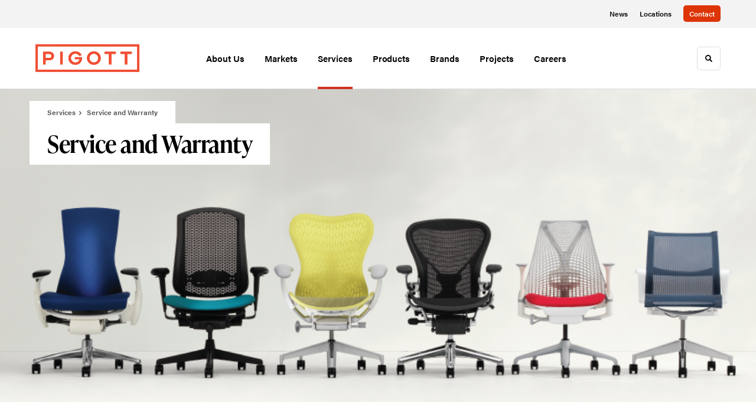

--- FILE ---
content_type: text/html; charset=utf-8
request_url: https://pigottnet.com/services/service-and-warranty
body_size: 121219
content:





<!DOCTYPE html>
<html lang="en" class="-has-custom-header-footer -has-soft-edge-buttons               ">

    
    <head>

    
          

    <!-- Google Tag Manager -->
    <script>(function(w,d,s,l,i){w[l]=w[l]||[];w[l].push({'gtm.start':
    new Date().getTime(),event:'gtm.js'});var f=d.getElementsByTagName(s)[0],
    j=d.createElement(s),dl=l!='dataLayer'?'&l='+l:'';j.async=true;j.src=
    'https://www.googletagmanager.com/gtm.js?id='+i+dl+ '&gtm_auth=wHBDqGHx4loPgfoAIWBlFA&gtm_preview=env-2&gtm_cookies_win=x';f.parentNode.insertBefore(j,f);
    })(window,document,'script','dataLayer','GTM-WXHRBXZ');</script>
    <!-- End Google Tag Manager -->

    

    

<!-- Meta -->

<meta charset="UTF-8">
<meta name="viewport" content="width=device-width, initial-scale=1.0">
<meta http-equiv="X-UA-Compatible" content="ie=edge">

<meta name="keywords" content="Pigott, Des Moines, IA, United States,Cedar Rapids,Davenport,Dubuque,Sioux Falls,SD,South Dakota,Iowa"><meta name="description" content="To keep your furniture looking its best and in good working order, Pigott provides on-going maintenance services."><meta name="referrer" content="no-referrer-when-downgrade"><meta name="robots" content="all"><meta content="98905553919" property="fb:profile_id"><meta content="en_US" property="og:locale"><meta content="Pigott" property="og:site_name"><meta content="website" property="og:type"><meta content="https://pigottnet.com/services/service-and-warranty" property="og:url"><meta content="Pigott | MillerKnoll Certified Dealer" property="og:title"><meta content="To keep your furniture looking its best and in good working order, Pigott provides on-going maintenance services." property="og:description"><meta content="https://hmdp-pigottnet.nyc3.cdn.digitaloceanspaces.com/production/primaryImages/_1200x630_crop_center-center_82_none/ServiceWarranty.png?mtime=1629228856" property="og:image"><meta content="1200" property="og:image:width"><meta content="630" property="og:image:height"><meta content="ServiceWarranty" property="og:image:alt"><meta content="https://www.instagram.com/pigott_places" property="og:see_also"><meta content="https://www.linkedin.com/company/84120?trk=tyah&amp;trkInfo=clickedVertical%3Acompany%2CclickedEntityId%3A84120%2Cidx%3A2-1-2%2CtarId%3A1443738728335%2Ctas%3APigott" property="og:see_also"><meta content="https://www.facebook.com/Pigott/" property="og:see_also"><meta name="twitter:card" content="summary_large_image"><meta name="twitter:creator" content="@"><meta name="twitter:title" content="Pigott | MillerKnoll Certified Dealer"><meta name="twitter:description" content="To keep your furniture looking its best and in good working order, Pigott provides on-going maintenance services."><meta name="twitter:image" content="https://hmdp-pigottnet.nyc3.cdn.digitaloceanspaces.com/production/primaryImages/_800x418_crop_center-center_82_none/ServiceWarranty.png?mtime=1629228856"><meta name="twitter:image:width" content="800"><meta name="twitter:image:height" content="418"><meta name="twitter:image:alt" content="ServiceWarranty"><meta name="google-site-verification" content="LAUT-_fo2ZGbsD2iuRqwghlM4ausi_dpNGmk9k2BM9o"><meta name="p:domain_verify" content="46203a6fd78faee9cb28a9735a957fe0">

<!-- Title -->
<title>Pigott | MillerKnoll Certified Dealer</title>

          
<!-- Links -->
<link href="https://pigottnet.com/services/service-and-warranty" rel="canonical"><link href="https://pigottnet.com/" rel="home"><link type="text/plain" href="https://pigottnet.com/humans.txt" rel="author">


<!-- Icon -->
        <link type="image/png" href="https://hmdp-pigottnet.nyc3.cdn.digitaloceanspaces.com/production/company/_192x192_crop_center-center_100_none/apple-touch-icon.png" rel="icon" sizes="192x192">
        <link type="image/png" href="https://hmdp-pigottnet.nyc3.cdn.digitaloceanspaces.com/production/company/_48x48_crop_center-center_100_none/apple-touch-icon.png" rel="icon" sizes="48x48">
        <link type="image/png" href="https://hmdp-pigottnet.nyc3.cdn.digitaloceanspaces.com/production/company/_32x32_crop_center-center_100_none/apple-touch-icon.png" rel="icon" sizes="32x32">
        <link type="image/png" href="https://hmdp-pigottnet.nyc3.cdn.digitaloceanspaces.com/production/company/_16x16_crop_center-center_100_none/apple-touch-icon.png" rel="icon" sizes="16x16">
<!-- Apple Touch Icon -->
        <link type="image/png" href="https://hmdp-pigottnet.nyc3.cdn.digitaloceanspaces.com/production/company/_180x180_crop_center-center_100_none/apple-touch-icon.png" rel="apple-touch-icon" sizes="180x180">


          
<!-- json-LD -->
<script type="application/ld+json">{"@context":"https://schema.org","@graph":[{"@type":"WebPage","author":{"@id":"https://pigottnet.com#identity"},"copyrightHolder":{"@id":"https://pigottnet.com#identity"},"copyrightYear":"2015","creator":{"@id":"https://pigottnet.com#creator"},"dateModified":"2025-06-06T14:32:22-05:00","datePublished":"2015-06-05T14:00:00-05:00","description":"To keep your furniture looking its best and in good working order, Pigott provides on-going maintenance services.","headline":"MillerKnoll Certified Dealer","image":{"@type":"ImageObject","url":"https://hmdp-pigottnet.nyc3.cdn.digitaloceanspaces.com/production/primaryImages/_1200x630_crop_center-center_82_none/ServiceWarranty.png?mtime=1629228856"},"inLanguage":"en-us","mainEntityOfPage":"https://pigottnet.com/services/service-and-warranty","name":"MillerKnoll Certified Dealer","publisher":{"@id":"https://pigottnet.com#creator"},"url":"https://pigottnet.com/services/service-and-warranty"},{"@id":"https://pigottnet.com#identity","@type":"Organization","address":{"@type":"PostalAddress","addressCountry":"US","addressLocality":"Des Moines","addressRegion":"IA","postalCode":"50312","streetAddress":"3815 Ingersoll Ave"},"alternateName":"MillerKnoll Certified Dealer","description":"At Pigott, we believe that a human-centered environment empowers people to do their best work and helps companies prosper. From understanding your aspirations to exceptional implementation, we work with you to create elevated places that drive success. \r\n\r\nPigott has been supporting commercial, healthcare, government, and education interiors across the Midwest since 1942. Pigott is the premier supplier of commercial interior design and modern office furniture, representing industry leaders such as MillerKnoll, Geiger, and Nemschoff, bringing the highest-quality solutions and best industry warranties to our clients. With showrooms in Des Moines, Cedar Rapids, Dubuque, Davenport, and Sioux Falls, Pigott is committed to creating environments where people can reach their full potential at work. With our innovative place-making solutions and broad product offering, your space will fuel results now and long into the future.","email":"marketing@pigottnet.com","foundingDate":"1942","foundingLocation":"Des Moines","image":{"@type":"ImageObject","height":"417","url":"https://hmdp-pigottnet.nyc3.cdn.digitaloceanspaces.com/production/primaryImages/PigottLogoHeader.png","width":"996"},"logo":{"@type":"ImageObject","height":"60","url":"https://hmdp-pigottnet.nyc3.cdn.digitaloceanspaces.com/production/primaryImages/_600x60_fit_center-center_82_none/PigottLogoHeader.png?mtime=1629228294","width":"143"},"name":"Pigott","sameAs":["https://www.facebook.com/Pigott/","https://www.linkedin.com/company/84120?trk=tyah&trkInfo=clickedVertical%3Acompany%2CclickedEntityId%3A84120%2Cidx%3A2-1-2%2CtarId%3A1443738728335%2Ctas%3APigott","https://www.instagram.com/pigott_places"],"telephone":"515.279.8879","url":"https://pigottnet.com"},{"@id":"http://mightyinthemidwest.com#creator","@type":"LocalBusiness","address":{"@type":"PostalAddress","addressCountry":"United States","addressLocality":"Grand Rapids","addressRegion":"MI","postalCode":"49503","streetAddress":"50 Louis St NW #520"},"alternateName":"Mighty","description":"Mighty is a digital strategy, design, and technology agency. We're a team of strategists, designers, and web technologists, here to help you find clarity and craft websites and digital products that effectively connect people to meaningful content. In partnership with MillerKnoll, we've developed and operated the MillerKnoll Dealer Platform (https://mkdealerplatform.com) since 2014, a robust custom website platform for 40+ MillerKnoll contract furniture dealers.","email":"hello@mightyinthemidwest.com","founder":"Cliff Wegner","foundingDate":"2007-08-01","foundingLocation":"Grand Rapids, MI","geo":{"@type":"GeoCoordinates","latitude":"42.9637494","longitude":"-85.6724149"},"image":{"@type":"ImageObject","height":"119","url":"https://hmdp-pigottnet.nyc3.cdn.digitaloceanspaces.com/production/company/Mighty-Brand-Image.png","width":"119"},"logo":{"@type":"ImageObject","height":"60","url":"https://hmdp-pigottnet.nyc3.cdn.digitaloceanspaces.com/production/company/_600x60_fit_center-center_82_none/Mighty-Brand-Image.png?mtime=1680710535","width":"60"},"name":"Mighty Co.","openingHoursSpecification":[{"@type":"OpeningHoursSpecification","closes":"17:00:00","dayOfWeek":["Monday"],"opens":"09:00:00"},{"@type":"OpeningHoursSpecification","closes":"17:00:00","dayOfWeek":["Tuesday"],"opens":"09:00:00"},{"@type":"OpeningHoursSpecification","closes":"17:00:00","dayOfWeek":["Wednesday"],"opens":"09:00:00"},{"@type":"OpeningHoursSpecification","closes":"17:00:00","dayOfWeek":["Thursday"],"opens":"09:00:00"},{"@type":"OpeningHoursSpecification","closes":"17:00:00","dayOfWeek":["Friday"],"opens":"09:00:00"}],"priceRange":"$$$","telephone":"(616) 222-0778","url":"http://mightyinthemidwest.com"},{"@type":"BreadcrumbList","description":"Breadcrumbs list","itemListElement":[{"@type":"ListItem","item":"https://pigottnet.com/","name":"Homepage","position":1},{"@type":"ListItem","item":"https://pigottnet.com/services","name":"Services","position":2},{"@type":"ListItem","item":"https://pigottnet.com/services/service-and-warranty","name":"Service and Warranty","position":3}],"name":"Breadcrumbs"}]}</script>

          
<!-- CSS -->


                        <link rel="stylesheet" href="https://use.typekit.net/kor8pzo.css" crossorigin="anonymous">

        

        <link rel="stylesheet" href="https://pigottnet.com//dist/assets/millerknoll-BpA0rlRg.css">

<style>

:root {
    --abc:#FFFFFF;


    --color-accent-primary:#dd3506;
    --color-accent-hocus:#bc2d05;
    --color-accent-active:#bc2d05;

    --color-header-primary-navigation-background:#ffffff;
    --color-header-primary-navigation-border:#dcdee0;
    --color-header-primary-navigation-link-hover:#ce3321;
    --color-header-primary-navigation-link:#000000;
    --color-header-primary-navigation-text:#000000;
    --color-header-utility-navigation-background:#f3f3f3;
    --color-header-utility-navigation-border:#f3f3f3;
    --color-header-utility-navigation-button-background-hover:#bc2d05;
    --color-header-utility-navigation-button-background:#dd3506;
    --color-header-utility-navigation-button-text-hover:#ffffff;
    --color-header-utility-navigation-button-text:#ffffff;
    --color-header-utility-navigation-text:#000000;

    --color-footer-primary-navigation-background:#244f5b;
	--color-footer-primary-navigation-border:#244f5b;
	--color-footer-primary-navigation-button-background-hover:#f3f3f3;
	--color-footer-primary-navigation-button-background:#f3f3f3;
	--color-footer-primary-navigation-button-text-hover:#000000;
	--color-footer-primary-navigation-button-text:#000000;
	--color-footer-primary-navigation-headline:#ffffff;
	--color-footer-primary-navigation-text:#eaeaea;
	--color-footer-utility-navigation-background:#f3f3f3;
	--color-footer-utility-navigation-border:#f3f3f3;
	--color-footer-utility-navigation-text:#000000;
    --color-footer-utility-navigation-parent-company-background:;
    --color-footer-utility-navigation-parent-company-text:;


}

body {
    background-color: #f3f3f3 !important;}

</style>


          
<!-- js -->




    <!-- Fathom - beautiful, simple website analytics -->
    <script src="https://cdn.usefathom.com/script.js" data-site="ULNEQVPI" data-cookieconsent="ignore" defer></script>
    <!-- / Fathom -->

        <script>window.passwordpolicy = {"showStrengthIndicator":true};</script>

    </head>

    
    <body>

    
        

        

    <!-- Google Tag Manager (noscript) -->
    <noscript><iframe src="https://www.googletagmanager.com/ns.html?id=GTM-WXHRBXZ&gtm_auth=wHBDqGHx4loPgfoAIWBlFA&gtm_preview=env-2&gtm_cookies_win=x"
    height="0" width="0" style="display:none;visibility:hidden"></iframe></noscript>
    <!-- End Google Tag Manager (noscript) -->


    
<!-- browser notifications -->

<noscript>
    <div class="o-container">
        <div class="c-noscript-notification">
            <p>
                <strong>JavaScript is not enabled!</strong>
                <br>This website requires your browser to have JavaScript enabled.
                Check <a href="http://enable-javascript.com" target="_blank" rel="noopener">enable-javascript.com</a> for instructions on how to enable JavaScript in your web browser.
            </p>
        </div>
    </div>
</noscript>

<!-- content -->

        
<nav class="c-skip-nav">

    


<a
         class="c-button || c-skip-nav__link" href="#service-and-warranty-page" title="Skip to Content" >

        <span class="c-button__text">Skip to Content</span>

        
</a>

    


<a
         class="c-button || c-skip-nav__link" href="#skip-to-footer" title="Skip to Footer" >

        <span class="c-button__text">Skip to Footer</span>

        
</a>

</nav>

<div class="o-site-container o-container">

        <div class="c-header__oob" data-module-sub-nav-toggle></div>
    <header class="o-header c-header">
        

<nav class="c-header__utility">
    <ul class="c-header__utility--contact">
        
                            <li>
                    


<a
         class="c-link" href="https://pigottnet.com/news" title="News" >

        <span class="c-link__text">News</span>

        
</a>
                </li>
            
        
                            <li>
                    


<a
         class="c-link" href="https://pigottnet.com/locations" title="Locations" >

        <span class="c-link__text">Locations</span>

        
</a>
                </li>
            
        
                            <li>
                    


<a
         class="c-button || -is-color-primary -is-small" href="https://pigottnet.com/contact" title="Contact" >

        <span class="c-button__text">Contact</span>

        
</a>
                </li>
            
            </ul>
</nav>

        
<div class="c-header__elements">

        
        <a href="/" title="Pigott" class="c-header__logo">
        
<img  src="https://hmdp-pigottnet.nyc3.cdn.digitaloceanspaces.com/production/company/Pigott_Logo_2023_Red.png" alt="Pigott" draggable="false" />
    </a>

            
                
                    
        
        <nav class="c-header__navigation -is-center-aligned">

                <ul class="js-sub-nav">

            
                                                                
                                                                                                                    
                                                                                                                                                                                                                                                                                                                                                                                                                                                                                                                        
                
                <li class="">
                    


<a
         class="c-link -is-caret--right || c-header__navigation-link js-sub-nav" href="https://pigottnet.com/about" title="About Us"  data-module-sub-nav-toggle data-menu-target=about >

        <span class="c-link__text">About Us</span>

                <svg width="4" height="7" fill="currentColor" class="" enable-background="new 0 0 4 7" viewBox="0 0 4 7" xmlns="http://www.w3.org/2000/svg"><path clip-rule="evenodd" d="m0 5.9.9 1.1 3.1-3.5-3.1-3.5-.9 1.1 2.2 2.4z" fill-rule="evenodd"/></svg>
    
</a>
                </li>

            
                                                                
                                                                                                                    
                                                                                                                                                                                                                                                                                                                                                            
                
                <li class="">
                    


<a
         class="c-link -is-caret--right || c-header__navigation-link js-sub-nav" href="https://pigottnet.com/markets" title="Markets"  data-module-sub-nav-toggle data-menu-target=markets >

        <span class="c-link__text">Markets</span>

                <svg width="4" height="7" fill="currentColor" class="" enable-background="new 0 0 4 7" viewBox="0 0 4 7" xmlns="http://www.w3.org/2000/svg"><path clip-rule="evenodd" d="m0 5.9.9 1.1 3.1-3.5-3.1-3.5-.9 1.1 2.2 2.4z" fill-rule="evenodd"/></svg>
    
</a>
                </li>

            
                                                                
                                                                                                                    
                                                                                                                                                                                                                                                                                                                                                                                                                                                                                                                        
                
                <li class="">
                    


<a
         class="c-link -is-caret--right || c-header__navigation-link js-sub-nav -is-active" href="https://pigottnet.com/services" title="Services"  data-module-sub-nav-toggle data-menu-target=services >

        <span class="c-link__text">Services</span>

                <svg width="4" height="7" fill="currentColor" class="" enable-background="new 0 0 4 7" viewBox="0 0 4 7" xmlns="http://www.w3.org/2000/svg"><path clip-rule="evenodd" d="m0 5.9.9 1.1 3.1-3.5-3.1-3.5-.9 1.1 2.2 2.4z" fill-rule="evenodd"/></svg>
    
</a>
                </li>

            
                                                                
                                                                            
                
                <li class="">
                    


<a
         class="c-link -is-caret--right || c-header__navigation-link js-sub-nav" href="https://pigottnet.com/products" title="Products"  data-module-sub-nav-toggle data-menu-target=products >

        <span class="c-link__text">Products</span>

                <svg width="4" height="7" fill="currentColor" class="" enable-background="new 0 0 4 7" viewBox="0 0 4 7" xmlns="http://www.w3.org/2000/svg"><path clip-rule="evenodd" d="m0 5.9.9 1.1 3.1-3.5-3.1-3.5-.9 1.1 2.2 2.4z" fill-rule="evenodd"/></svg>
    
</a>
                </li>

            
                                                                
                                                                            
                
                <li class="">
                    


<a
         class="c-link || c-header__navigation-link" href="https://pigottnet.com/brands" title="Brands" >

        <span class="c-link__text">Brands</span>

        
</a>
                </li>

            
                                                                
                                                                            
                
                <li class="">
                    


<a
         class="c-link -is-caret--right || c-header__navigation-link js-sub-nav" href="https://pigottnet.com/projects" title="Projects"  data-module-sub-nav-toggle data-menu-target=projects >

        <span class="c-link__text">Projects</span>

                <svg width="4" height="7" fill="currentColor" class="" enable-background="new 0 0 4 7" viewBox="0 0 4 7" xmlns="http://www.w3.org/2000/svg"><path clip-rule="evenodd" d="m0 5.9.9 1.1 3.1-3.5-3.1-3.5-.9 1.1 2.2 2.4z" fill-rule="evenodd"/></svg>
    
</a>
                </li>

            
                                                                
                                                                            
                
                <li class="-is-last-desktop">
                    


<a
         class="c-link || c-header__navigation-link" href="https://pigottnet.com/about/careers" title="Careers" >

        <span class="c-link__text">Careers</span>

        
</a>
                </li>

            
                        
                <li class="-is-mobile-only">
                    


<a
         class="c-link || c-header__navigation-link" href="https://pigottnet.com/news" title="News" >

        <span class="c-link__text">News</span>

        
</a>
                </li>

            
                <li class="-is-mobile-only">
                    


<a
         class="c-link || c-header__navigation-link" href="https://pigottnet.com/locations" title="Locations" >

        <span class="c-link__text">Locations</span>

        
</a>
                </li>

            
                <li class="-is-mobile-only">
                    


<a
         class="c-link || c-header__navigation-link" href="https://pigottnet.com/contact" title="Contact" >

        <span class="c-link__text">Contact</span>

        
</a>
                </li>

            
        </ul>
    </nav>

        <div class="c-header__search-frame">
        <button
        class="c-header__search-toggle"
        data-module-search-toggle
        data-module-sub-nav-toggle
        aria-label="Toggle Search"
        title="Toggle Search"
        aria-labelledby="search-toggle-label">
            <span class="sr-only" id="search-toggle-label">Toggle search</span>
            <svg width="16" height="16" fill="currentColor" class="-search" viewBox="0 0 16 16" xmlns="http://www.w3.org/2000/svg"><path d="m15.78 13.84-3.78-3.84a6.3 6.3 0 0 0 1-3.5 6.35 6.35 0 0 0 -.87-3.27 6.67 6.67 0 0 0 -2.36-2.36 6.35 6.35 0 0 0 -3.27-.87 6.35 6.35 0 0 0 -3.27.87 6.67 6.67 0 0 0 -2.36 2.36 6.35 6.35 0 0 0 -.87 3.27 6.35 6.35 0 0 0 .87 3.27 6.67 6.67 0 0 0 2.36 2.36 6.35 6.35 0 0 0 3.27.87 6.3 6.3 0 0 0 3.5-1l3.81 3.81a.76.76 0 0 0 1.07 0l.87-.87a.76.76 0 0 0 0-1.07zm-5.78-5.32a4.11 4.11 0 1 1 .53-2 4 4 0 0 1 -.53 2z"/></svg>
            <svg width="16" height="16" fill="currentColor" class="-close" enable-background="new 0 0 16 16" viewBox="0 0 16 16" xmlns="http://www.w3.org/2000/svg"><path clip-rule="evenodd" d="m16 1.3-1.3-1.3-6.7 6.7-6.7-6.7-1.3 1.3 6.7 6.7-6.7 6.7 1.3 1.3 6.7-6.7 6.7 6.7 1.3-1.3-6.7-6.7z" fill-rule="evenodd"/></svg>
        </button>
    </div>

        <div class="c-header__search">
        <form action="/search" method="get">
            <label>
                <span class="u-screen-reader-text">Search Input</span>
                <input type="text" value="" class="c-header__search-field" name="q" placeholder="Search" />
            </label>
            <button class="c-header__search-submit">
                <span>Search</span>
                <svg width="16" height="16" fill="currentColor" class="" viewBox="0 0 16 16" xmlns="http://www.w3.org/2000/svg"><path d="m15.78 13.84-3.78-3.84a6.3 6.3 0 0 0 1-3.5 6.35 6.35 0 0 0 -.87-3.27 6.67 6.67 0 0 0 -2.36-2.36 6.35 6.35 0 0 0 -3.27-.87 6.35 6.35 0 0 0 -3.27.87 6.67 6.67 0 0 0 -2.36 2.36 6.35 6.35 0 0 0 -.87 3.27 6.35 6.35 0 0 0 .87 3.27 6.67 6.67 0 0 0 2.36 2.36 6.35 6.35 0 0 0 3.27.87 6.3 6.3 0 0 0 3.5-1l3.81 3.81a.76.76 0 0 0 1.07 0l.87-.87a.76.76 0 0 0 0-1.07zm-5.78-5.32a4.11 4.11 0 1 1 .53-2 4 4 0 0 1 -.53 2z"/></svg>
            </button>
        </form>
    </div>

        <button class="c-header__burger" data-module-nav-toggle data-module-sub-nav-toggle>
        <svg width="21" height="14" fill="currentColor" class="-burger" enable-background="new 0 0 21 14" viewBox="0 0 21 14" xmlns="http://www.w3.org/2000/svg"><path clip-rule="evenodd" d="m0 14h21v-2.3h-21zm0-5.8h21v-2.4h-21zm0-8.2v2.3h21v-2.3z" fill-rule="evenodd"/></svg>
        <svg width="16" height="16" fill="currentColor" class="-close" enable-background="new 0 0 16 16" viewBox="0 0 16 16" xmlns="http://www.w3.org/2000/svg"><path clip-rule="evenodd" d="m16 1.3-1.3-1.3-6.7 6.7-6.7-6.7-1.3 1.3 6.7 6.7-6.7 6.7 1.3 1.3 6.7-6.7 6.7 6.7 1.3-1.3-6.7-6.7z" fill-rule="evenodd"/></svg>
    </button>

        
                            <div class="c-header__sub-nav js-sub-nav" id="aboutSubNav">
            <div class="c-header__sub-thumbnails js-sub-nav">
                <ul>

                    
                    <li class="-is-mobile-only">
                        <button class="c-header__sub-title" data-module-sub-nav-toggle>
                            <svg width="4" height="7" fill="currentColor" class="" enable-background="new 0 0 4 7" viewBox="0 0 4 7" xmlns="http://www.w3.org/2000/svg"><path clip-rule="evenodd" d="m4 1.1-.9-1.1-3.1 3.5 3.1 3.5.9-1.1-2.2-2.4z" fill-rule="evenodd"/></svg>
                            <span>About Us</span>
                        </button>
                    </li>

                    
                                                                                                                                                                <li >
                                    <a href="https://pigottnet.com/about/about-us" title="About Us" class="c-header__sub-link">
                                        


    
    




<picture>
                <source media="(max-width: 320px)" srcset="https://hmdp-pigottnet.nyc3.cdn.digitaloceanspaces.com/production/primaryImages/_640x480_crop_center-center_61_line/Pigott_SF_0509_-6_2023-03-07-204007_bqqx.jpg 640w" />
            <source media="(max-width: 768px)" srcset="https://hmdp-pigottnet.nyc3.cdn.digitaloceanspaces.com/production/primaryImages/_1536x1152_crop_center-center_61_line/Pigott_SF_0509_-6_2023-03-07-204007_bqqx.jpg 1536w" />
            <source media="(max-width: 1600px)" srcset="https://hmdp-pigottnet.nyc3.cdn.digitaloceanspaces.com/production/primaryImages/_1600x1200_crop_center-center_82_line/Pigott_SF_0509_-6_2023-03-07-204007_bqqx.jpg 1600w" />
        <!-- img tag for browsers that do not support picture element -->
    <img  src="data:image/svg+xml,%3Csvg%20xmlns=%27http://www.w3.org/2000/svg%27%20width=%271600%27%20height=%271200%27%20style=%27background:%23CCC%27%20/%3E" srcset="https://hmdp-pigottnet.nyc3.cdn.digitaloceanspaces.com/production/primaryImages/_1600x1200_crop_center-center_82_line/Pigott_SF_0509_-6_2023-03-07-204007_bqqx.jpg 1600w, https://hmdp-pigottnet.nyc3.cdn.digitaloceanspaces.com/production/primaryImages/_1536x1152_crop_center-center_61_line/Pigott_SF_0509_-6_2023-03-07-204007_bqqx.jpg 1536w, https://hmdp-pigottnet.nyc3.cdn.digitaloceanspaces.com/production/primaryImages/_640x480_crop_center-center_61_line/Pigott_SF_0509_-6_2023-03-07-204007_bqqx.jpg 640w" width="1600" alt="Pigott SF 0509 6" sizes="100vw" draggable="false" loading="lazy" />
</picture>


                                        <span>About Us</span>
                                    </a>
                                </li>
                            
                                                                                                                                                                <li >
                                    <a href="https://pigottnet.com/about/certified-dealer" title="MillerKnoll Certified Dealer" class="c-header__sub-link">
                                        


    
    




<picture>
                <source media="(max-width: 320px)" srcset="https://hmdp-pigottnet.nyc3.cdn.digitaloceanspaces.com/production/primaryImages/_640x480_crop_center-center_61_line/HM_ZPH_Env4_MeetingSpace_Final.2048w.png 640w" />
            <source media="(max-width: 768px)" srcset="https://hmdp-pigottnet.nyc3.cdn.digitaloceanspaces.com/production/primaryImages/_1536x1152_crop_center-center_61_line/HM_ZPH_Env4_MeetingSpace_Final.2048w.png 1536w" />
            <source media="(max-width: 1600px)" srcset="https://hmdp-pigottnet.nyc3.cdn.digitaloceanspaces.com/production/primaryImages/_1600x1200_crop_center-center_82_line/HM_ZPH_Env4_MeetingSpace_Final.2048w.png 1600w" />
        <!-- img tag for browsers that do not support picture element -->
    <img  src="data:image/svg+xml,%3Csvg%20xmlns=%27http://www.w3.org/2000/svg%27%20width=%271600%27%20height=%271200%27%20style=%27background:%23CCC%27%20/%3E" srcset="https://hmdp-pigottnet.nyc3.cdn.digitaloceanspaces.com/production/primaryImages/_1600x1200_crop_center-center_82_line/HM_ZPH_Env4_MeetingSpace_Final.2048w.png 1600w, https://hmdp-pigottnet.nyc3.cdn.digitaloceanspaces.com/production/primaryImages/_1536x1152_crop_center-center_61_line/HM_ZPH_Env4_MeetingSpace_Final.2048w.png 1536w, https://hmdp-pigottnet.nyc3.cdn.digitaloceanspaces.com/production/primaryImages/_640x480_crop_center-center_61_line/HM_ZPH_Env4_MeetingSpace_Final.2048w.png 640w" width="1600" alt="HM ZPH Env4 Meeting Space Final 2048w" sizes="100vw" draggable="false" loading="lazy" />
</picture>


                                        <span>MillerKnoll Certified Dealer</span>
                                    </a>
                                </li>
                            
                                                                                                                                                                <li >
                                    <a href="https://pigottnet.com/about/our-history" title="Our History" class="c-header__sub-link">
                                        


    
    




<picture>
                <source media="(max-width: 320px)" srcset="https://hmdp-pigottnet.nyc3.cdn.digitaloceanspaces.com/production/primaryImages/_640x480_crop_center-center_61_line/Pigott_DM_004_2023-03-07-204947_giom.jpg 640w" />
            <source media="(max-width: 768px)" srcset="https://hmdp-pigottnet.nyc3.cdn.digitaloceanspaces.com/production/primaryImages/_1536x1152_crop_center-center_61_line/Pigott_DM_004_2023-03-07-204947_giom.jpg 1536w" />
            <source media="(max-width: 1600px)" srcset="https://hmdp-pigottnet.nyc3.cdn.digitaloceanspaces.com/production/primaryImages/_1600x1200_crop_center-center_82_line/Pigott_DM_004_2023-03-07-204947_giom.jpg 1600w" />
        <!-- img tag for browsers that do not support picture element -->
    <img  src="data:image/svg+xml,%3Csvg%20xmlns=%27http://www.w3.org/2000/svg%27%20width=%271600%27%20height=%271200%27%20style=%27background:%23CCC%27%20/%3E" srcset="https://hmdp-pigottnet.nyc3.cdn.digitaloceanspaces.com/production/primaryImages/_1600x1200_crop_center-center_82_line/Pigott_DM_004_2023-03-07-204947_giom.jpg 1600w, https://hmdp-pigottnet.nyc3.cdn.digitaloceanspaces.com/production/primaryImages/_1536x1152_crop_center-center_61_line/Pigott_DM_004_2023-03-07-204947_giom.jpg 1536w, https://hmdp-pigottnet.nyc3.cdn.digitaloceanspaces.com/production/primaryImages/_640x480_crop_center-center_61_line/Pigott_DM_004_2023-03-07-204947_giom.jpg 640w" width="1600" alt="Pigott DM 004" sizes="100vw" draggable="false" loading="lazy" />
</picture>


                                        <span>Our History</span>
                                    </a>
                                </li>
                            
                                                                                                                                                                <li >
                                    <a href="https://pigottnet.com/about/interior-construction" title="Interior Construction" class="c-header__sub-link">
                                        


    
    




<picture>
                <source media="(max-width: 320px)" srcset="https://hmdp-pigottnet.nyc3.cdn.digitaloceanspaces.com/production/primaryImages/_640x480_crop_center-center_61_line/Falkbuilt_Corporate-Office_Swinerton-Construction_Completed-Project-47-Select.jpg 640w" />
            <source media="(max-width: 768px)" srcset="https://hmdp-pigottnet.nyc3.cdn.digitaloceanspaces.com/production/primaryImages/_1536x1152_crop_center-center_61_line/Falkbuilt_Corporate-Office_Swinerton-Construction_Completed-Project-47-Select.jpg 1536w" />
            <source media="(max-width: 1600px)" srcset="https://hmdp-pigottnet.nyc3.cdn.digitaloceanspaces.com/production/primaryImages/_1600x1200_crop_center-center_82_line/Falkbuilt_Corporate-Office_Swinerton-Construction_Completed-Project-47-Select.jpg 1600w" />
        <!-- img tag for browsers that do not support picture element -->
    <img  src="data:image/svg+xml,%3Csvg%20xmlns=%27http://www.w3.org/2000/svg%27%20width=%271600%27%20height=%271200%27%20style=%27background:%23CCC%27%20/%3E" srcset="https://hmdp-pigottnet.nyc3.cdn.digitaloceanspaces.com/production/primaryImages/_1600x1200_crop_center-center_82_line/Falkbuilt_Corporate-Office_Swinerton-Construction_Completed-Project-47-Select.jpg 1600w, https://hmdp-pigottnet.nyc3.cdn.digitaloceanspaces.com/production/primaryImages/_1536x1152_crop_center-center_61_line/Falkbuilt_Corporate-Office_Swinerton-Construction_Completed-Project-47-Select.jpg 1536w, https://hmdp-pigottnet.nyc3.cdn.digitaloceanspaces.com/production/primaryImages/_640x480_crop_center-center_61_line/Falkbuilt_Corporate-Office_Swinerton-Construction_Completed-Project-47-Select.jpg 640w" width="1600" alt="Falkbuilt Corporate Office Swinerton Construction Completed Project 47 Select" sizes="100vw" draggable="false" loading="lazy" />
</picture>


                                        <span>Interior Construction</span>
                                    </a>
                                </li>
                            
                                                                                                                                                                <li >
                                    <a href="https://pigottnet.com/about/our-team" title="Our Team" class="c-header__sub-link">
                                        


    
    




<picture>
                <source media="(max-width: 320px)" srcset="https://hmdp-pigottnet.nyc3.cdn.digitaloceanspaces.com/production/primaryImages/_640x480_crop_center-center_61_line/Pigott_DM_027_2023-10-16-151217_qtnq.jpg 640w" />
            <source media="(max-width: 768px)" srcset="https://hmdp-pigottnet.nyc3.cdn.digitaloceanspaces.com/production/primaryImages/_1536x1152_crop_center-center_61_line/Pigott_DM_027_2023-10-16-151217_qtnq.jpg 1536w" />
            <source media="(max-width: 1600px)" srcset="https://hmdp-pigottnet.nyc3.cdn.digitaloceanspaces.com/production/primaryImages/_1600x1200_crop_center-center_82_line/Pigott_DM_027_2023-10-16-151217_qtnq.jpg 1600w" />
        <!-- img tag for browsers that do not support picture element -->
    <img  src="data:image/svg+xml,%3Csvg%20xmlns=%27http://www.w3.org/2000/svg%27%20width=%271600%27%20height=%271200%27%20style=%27background:%23CCC%27%20/%3E" srcset="https://hmdp-pigottnet.nyc3.cdn.digitaloceanspaces.com/production/primaryImages/_1600x1200_crop_center-center_82_line/Pigott_DM_027_2023-10-16-151217_qtnq.jpg 1600w, https://hmdp-pigottnet.nyc3.cdn.digitaloceanspaces.com/production/primaryImages/_1536x1152_crop_center-center_61_line/Pigott_DM_027_2023-10-16-151217_qtnq.jpg 1536w, https://hmdp-pigottnet.nyc3.cdn.digitaloceanspaces.com/production/primaryImages/_640x480_crop_center-center_61_line/Pigott_DM_027_2023-10-16-151217_qtnq.jpg 640w" width="1600" alt="Pigott DM 027" sizes="100vw" draggable="false" loading="lazy" />
</picture>


                                        <span>Our Team</span>
                                    </a>
                                </li>
                            
                                                                                                                                                                <li class="-is-mobile-only">
                                    <a href="https://pigottnet.com/about/diversity-equity-inclusion" title="Diversity, Equity, Inclusion, &amp; Belonging" class="c-header__sub-link">
                                        


    
    




<picture>
                <source media="(max-width: 320px)" srcset="https://hmdp-pigottnet.nyc3.cdn.digitaloceanspaces.com/production/primaryImages/_640x480_crop_center-center_61_line/IMG_9081.jpg 640w" />
            <source media="(max-width: 768px)" srcset="https://hmdp-pigottnet.nyc3.cdn.digitaloceanspaces.com/production/primaryImages/_1536x1152_crop_center-center_61_line/IMG_9081.jpg 1536w" />
            <source media="(max-width: 1600px)" srcset="https://hmdp-pigottnet.nyc3.cdn.digitaloceanspaces.com/production/primaryImages/_1600x1200_crop_center-center_82_line/IMG_9081.jpg 1600w" />
        <!-- img tag for browsers that do not support picture element -->
    <img  src="data:image/svg+xml,%3Csvg%20xmlns=%27http://www.w3.org/2000/svg%27%20width=%271600%27%20height=%271200%27%20style=%27background:%23CCC%27%20/%3E" srcset="https://hmdp-pigottnet.nyc3.cdn.digitaloceanspaces.com/production/primaryImages/_1600x1200_crop_center-center_82_line/IMG_9081.jpg 1600w, https://hmdp-pigottnet.nyc3.cdn.digitaloceanspaces.com/production/primaryImages/_1536x1152_crop_center-center_61_line/IMG_9081.jpg 1536w, https://hmdp-pigottnet.nyc3.cdn.digitaloceanspaces.com/production/primaryImages/_640x480_crop_center-center_61_line/IMG_9081.jpg 640w" width="1600" alt="IMG 9081" sizes="100vw" draggable="false" loading="lazy" />
</picture>


                                        <span>Diversity, Equity, Inclusion, &amp; Belonging</span>
                                    </a>
                                </li>
                            
                                                                                                                                                                <li class="-is-mobile-only">
                                    <a href="https://pigottnet.com/about/sustainability" title="Sustainability" class="c-header__sub-link">
                                        


    
    




<picture>
                <source media="(max-width: 320px)" srcset="https://hmdp-pigottnet.nyc3.cdn.digitaloceanspaces.com/production/primaryImages/_640x480_crop_center-center_61_line/Sustainability-01.jpg 640w" />
            <source media="(max-width: 768px)" srcset="https://hmdp-pigottnet.nyc3.cdn.digitaloceanspaces.com/production/primaryImages/_1536x1152_crop_center-center_61_line/Sustainability-01.jpg 1536w" />
            <source media="(max-width: 1600px)" srcset="https://hmdp-pigottnet.nyc3.cdn.digitaloceanspaces.com/production/primaryImages/_1600x1200_crop_center-center_82_line/Sustainability-01.jpg 1600w" />
        <!-- img tag for browsers that do not support picture element -->
    <img  src="data:image/svg+xml,%3Csvg%20xmlns=%27http://www.w3.org/2000/svg%27%20width=%271600%27%20height=%271200%27%20style=%27background:%23CCC%27%20/%3E" srcset="https://hmdp-pigottnet.nyc3.cdn.digitaloceanspaces.com/production/primaryImages/_1600x1200_crop_center-center_82_line/Sustainability-01.jpg 1600w, https://hmdp-pigottnet.nyc3.cdn.digitaloceanspaces.com/production/primaryImages/_1536x1152_crop_center-center_61_line/Sustainability-01.jpg 1536w, https://hmdp-pigottnet.nyc3.cdn.digitaloceanspaces.com/production/primaryImages/_640x480_crop_center-center_61_line/Sustainability-01.jpg 640w" width="1600" alt="Sustainability 01" sizes="100vw" draggable="false" loading="lazy" />
</picture>


                                        <span>Sustainability</span>
                                    </a>
                                </li>
                            
                                                                                                                                                                <li class="-is-mobile-only">
                                    <a href="https://pigottnet.com/about/careers" title="Careers" class="c-header__sub-link">
                                        


    
    




<picture>
                <source media="(max-width: 320px)" srcset="https://hmdp-pigottnet.nyc3.cdn.digitaloceanspaces.com/production/primaryImages/_640x480_crop_center-center_61_line/03_Pigott_CedarRapids_Ford_Brown_JPG_2023-03-07-204652_nvyr.jpg 640w" />
            <source media="(max-width: 768px)" srcset="https://hmdp-pigottnet.nyc3.cdn.digitaloceanspaces.com/production/primaryImages/_1536x1152_crop_center-center_61_line/03_Pigott_CedarRapids_Ford_Brown_JPG_2023-03-07-204652_nvyr.jpg 1536w" />
            <source media="(max-width: 1600px)" srcset="https://hmdp-pigottnet.nyc3.cdn.digitaloceanspaces.com/production/primaryImages/_1600x1200_crop_center-center_82_line/03_Pigott_CedarRapids_Ford_Brown_JPG_2023-03-07-204652_nvyr.jpg 1600w" />
        <!-- img tag for browsers that do not support picture element -->
    <img  src="data:image/svg+xml,%3Csvg%20xmlns=%27http://www.w3.org/2000/svg%27%20width=%271600%27%20height=%271200%27%20style=%27background:%23CCC%27%20/%3E" srcset="https://hmdp-pigottnet.nyc3.cdn.digitaloceanspaces.com/production/primaryImages/_1600x1200_crop_center-center_82_line/03_Pigott_CedarRapids_Ford_Brown_JPG_2023-03-07-204652_nvyr.jpg 1600w, https://hmdp-pigottnet.nyc3.cdn.digitaloceanspaces.com/production/primaryImages/_1536x1152_crop_center-center_61_line/03_Pigott_CedarRapids_Ford_Brown_JPG_2023-03-07-204652_nvyr.jpg 1536w, https://hmdp-pigottnet.nyc3.cdn.digitaloceanspaces.com/production/primaryImages/_640x480_crop_center-center_61_line/03_Pigott_CedarRapids_Ford_Brown_JPG_2023-03-07-204652_nvyr.jpg 640w" width="1600" alt="03 Pigott Cedar Rapids Ford Brown JPG" sizes="100vw" draggable="false" loading="lazy" />
</picture>


                                        <span>Careers</span>
                                    </a>
                                </li>
                            
                    
                    <li class="-is-view-all">
                        


<a
         class="c-link -is-cta-arrow--right || c-cta -is-color-primary -has-arrow" href="https://pigottnet.com/about" title="About Us" >

        <span class="c-link__text">About Us</span>

                <svg class="c-cta__arrow" width="17" height="10" fill="currentColor" enable-background="new 0 0 17 10" viewBox="0 0 17 10" xmlns="http://www.w3.org/2000/svg"><path clip-rule="evenodd" d="m0 3.9h13l-2.4-2.4 1.5-1.5 4.9 5-4.9 5-1.5-1.5 2.4-2.4h-13z" fill-rule="evenodd"/></svg>
    
</a>
                    </li>
                </ul>
            </div>
        </div>

                        
        
                        
        
                        
        
                        
        
                        
        
                        
        
                        
        
                        
        
                        
        
        
    
                            <div class="c-header__sub-nav js-sub-nav" id="marketsSubNav">
            <div class="c-header__sub-thumbnails js-sub-nav">
                <ul>

                    
                    <li class="-is-mobile-only">
                        <button class="c-header__sub-title" data-module-sub-nav-toggle>
                            <svg width="4" height="7" fill="currentColor" class="" enable-background="new 0 0 4 7" viewBox="0 0 4 7" xmlns="http://www.w3.org/2000/svg"><path clip-rule="evenodd" d="m4 1.1-.9-1.1-3.1 3.5 3.1 3.5.9-1.1-2.2-2.4z" fill-rule="evenodd"/></svg>
                            <span>Markets</span>
                        </button>
                    </li>

                    
                                            
                                                                                                                    <li >
                                    <a href="https://pigottnet.com/markets/commercial" title="Commercial" class="c-header__sub-link">
                                        


    
    




<picture>
                <source media="(max-width: 320px)" srcset="https://hmdp-pigottnet.nyc3.cdn.digitaloceanspaces.com/production/primaryImages/_640x480_crop_center-center_61_line/16931_m.jpg 640w" />
            <source media="(max-width: 768px)" srcset="https://hmdp-pigottnet.nyc3.cdn.digitaloceanspaces.com/production/primaryImages/_1536x1152_crop_center-center_61_line/16931_m.jpg 1536w" />
            <source media="(max-width: 1600px)" srcset="https://hmdp-pigottnet.nyc3.cdn.digitaloceanspaces.com/production/primaryImages/_1600x1200_crop_center-center_82_line/16931_m.jpg 1600w" />
        <!-- img tag for browsers that do not support picture element -->
    <img  src="data:image/svg+xml,%3Csvg%20xmlns=%27http://www.w3.org/2000/svg%27%20width=%271600%27%20height=%271200%27%20style=%27background:%23CCC%27%20/%3E" srcset="https://hmdp-pigottnet.nyc3.cdn.digitaloceanspaces.com/production/primaryImages/_1600x1200_crop_center-center_82_line/16931_m.jpg 1600w, https://hmdp-pigottnet.nyc3.cdn.digitaloceanspaces.com/production/primaryImages/_1536x1152_crop_center-center_61_line/16931_m.jpg 1536w, https://hmdp-pigottnet.nyc3.cdn.digitaloceanspaces.com/production/primaryImages/_640x480_crop_center-center_61_line/16931_m.jpg 640w" width="1600" alt="16931 m" sizes="100vw" draggable="false" loading="lazy" />
</picture>


                                        <span>Commercial</span>
                                    </a>
                                </li>
                            
                                            
                                                                                                                    <li >
                                    <a href="https://pigottnet.com/markets/education-furniture" title="Education" class="c-header__sub-link">
                                        


    
    




<picture>
                <source media="(max-width: 320px)" srcset="https://hmdp-pigottnet.nyc3.cdn.digitaloceanspaces.com/production/primaryImages/_640x480_crop_center-center_61_line/18231_m.jpg 640w" />
            <source media="(max-width: 768px)" srcset="https://hmdp-pigottnet.nyc3.cdn.digitaloceanspaces.com/production/primaryImages/_1536x1152_crop_center-center_61_line/18231_m.jpg 1536w" />
            <source media="(max-width: 1600px)" srcset="https://hmdp-pigottnet.nyc3.cdn.digitaloceanspaces.com/production/primaryImages/_1600x1200_crop_center-center_82_line/18231_m.jpg 1600w" />
        <!-- img tag for browsers that do not support picture element -->
    <img  src="data:image/svg+xml,%3Csvg%20xmlns=%27http://www.w3.org/2000/svg%27%20width=%271600%27%20height=%271200%27%20style=%27background:%23CCC%27%20/%3E" srcset="https://hmdp-pigottnet.nyc3.cdn.digitaloceanspaces.com/production/primaryImages/_1600x1200_crop_center-center_82_line/18231_m.jpg 1600w, https://hmdp-pigottnet.nyc3.cdn.digitaloceanspaces.com/production/primaryImages/_1536x1152_crop_center-center_61_line/18231_m.jpg 1536w, https://hmdp-pigottnet.nyc3.cdn.digitaloceanspaces.com/production/primaryImages/_640x480_crop_center-center_61_line/18231_m.jpg 640w" width="1600" alt="18231 m" sizes="100vw" draggable="false" loading="lazy" />
</picture>


                                        <span>Education</span>
                                    </a>
                                </li>
                            
                                            
                                                                                                                    <li >
                                    <a href="https://pigottnet.com/markets/healthcare-furniture" title="Healthcare" class="c-header__sub-link">
                                        


    
    




<picture>
                <source media="(max-width: 320px)" srcset="https://hmdp-pigottnet.nyc3.cdn.digitaloceanspaces.com/production/primaryImages/_640x480_crop_center-center_61_line/200928_MercyWest-LaborDelivery_L_0131.jpg 640w" />
            <source media="(max-width: 768px)" srcset="https://hmdp-pigottnet.nyc3.cdn.digitaloceanspaces.com/production/primaryImages/_1536x1152_crop_center-center_61_line/200928_MercyWest-LaborDelivery_L_0131.jpg 1536w" />
            <source media="(max-width: 1600px)" srcset="https://hmdp-pigottnet.nyc3.cdn.digitaloceanspaces.com/production/primaryImages/_1600x1200_crop_center-center_82_line/200928_MercyWest-LaborDelivery_L_0131.jpg 1600w" />
        <!-- img tag for browsers that do not support picture element -->
    <img  src="data:image/svg+xml,%3Csvg%20xmlns=%27http://www.w3.org/2000/svg%27%20width=%271600%27%20height=%271200%27%20style=%27background:%23CCC%27%20/%3E" srcset="https://hmdp-pigottnet.nyc3.cdn.digitaloceanspaces.com/production/primaryImages/_1600x1200_crop_center-center_82_line/200928_MercyWest-LaborDelivery_L_0131.jpg 1600w, https://hmdp-pigottnet.nyc3.cdn.digitaloceanspaces.com/production/primaryImages/_1536x1152_crop_center-center_61_line/200928_MercyWest-LaborDelivery_L_0131.jpg 1536w, https://hmdp-pigottnet.nyc3.cdn.digitaloceanspaces.com/production/primaryImages/_640x480_crop_center-center_61_line/200928_MercyWest-LaborDelivery_L_0131.jpg 640w" width="1600" alt="200928 Mercy West Labor Delivery L 0131" sizes="100vw" draggable="false" loading="lazy" />
</picture>


                                        <span>Healthcare</span>
                                    </a>
                                </li>
                            
                                            
                                                                                                                    <li >
                                    <a href="https://pigottnet.com/markets/small-business" title="Small and Medium Business" class="c-header__sub-link">
                                        


    
    




<picture>
                <source media="(max-width: 320px)" srcset="https://hmdp-pigottnet.nyc3.cdn.digitaloceanspaces.com/production/primaryImages/_640x480_crop_center-center_61_line/18159_m.jpg 640w" />
            <source media="(max-width: 768px)" srcset="https://hmdp-pigottnet.nyc3.cdn.digitaloceanspaces.com/production/primaryImages/_1536x1152_crop_center-center_61_line/18159_m.jpg 1536w" />
            <source media="(max-width: 1600px)" srcset="https://hmdp-pigottnet.nyc3.cdn.digitaloceanspaces.com/production/primaryImages/_1600x1200_crop_center-center_82_line/18159_m.jpg 1600w" />
        <!-- img tag for browsers that do not support picture element -->
    <img  src="data:image/svg+xml,%3Csvg%20xmlns=%27http://www.w3.org/2000/svg%27%20width=%271600%27%20height=%271200%27%20style=%27background:%23CCC%27%20/%3E" srcset="https://hmdp-pigottnet.nyc3.cdn.digitaloceanspaces.com/production/primaryImages/_1600x1200_crop_center-center_82_line/18159_m.jpg 1600w, https://hmdp-pigottnet.nyc3.cdn.digitaloceanspaces.com/production/primaryImages/_1536x1152_crop_center-center_61_line/18159_m.jpg 1536w, https://hmdp-pigottnet.nyc3.cdn.digitaloceanspaces.com/production/primaryImages/_640x480_crop_center-center_61_line/18159_m.jpg 640w" width="1600" alt="18159 m" sizes="100vw" draggable="false" loading="lazy" />
</picture>


                                        <span>Small and Medium Business</span>
                                    </a>
                                </li>
                            
                                            
                                                                                                                    <li >
                                    <a href="https://pigottnet.com/markets/government" title="Federal, State, and Local Government" class="c-header__sub-link">
                                        


    
    




<picture>
                <source media="(max-width: 320px)" srcset="https://hmdp-pigottnet.nyc3.cdn.digitaloceanspaces.com/production/primaryImages/_640x480_crop_center-center_61_line/17595_m.jpg 640w" />
            <source media="(max-width: 768px)" srcset="https://hmdp-pigottnet.nyc3.cdn.digitaloceanspaces.com/production/primaryImages/_1536x1152_crop_center-center_61_line/17595_m.jpg 1536w" />
            <source media="(max-width: 1600px)" srcset="https://hmdp-pigottnet.nyc3.cdn.digitaloceanspaces.com/production/primaryImages/_1600x1200_crop_center-center_82_line/17595_m.jpg 1600w" />
        <!-- img tag for browsers that do not support picture element -->
    <img  src="data:image/svg+xml,%3Csvg%20xmlns=%27http://www.w3.org/2000/svg%27%20width=%271600%27%20height=%271200%27%20style=%27background:%23CCC%27%20/%3E" srcset="https://hmdp-pigottnet.nyc3.cdn.digitaloceanspaces.com/production/primaryImages/_1600x1200_crop_center-center_82_line/17595_m.jpg 1600w, https://hmdp-pigottnet.nyc3.cdn.digitaloceanspaces.com/production/primaryImages/_1536x1152_crop_center-center_61_line/17595_m.jpg 1536w, https://hmdp-pigottnet.nyc3.cdn.digitaloceanspaces.com/production/primaryImages/_640x480_crop_center-center_61_line/17595_m.jpg 640w" width="1600" alt="17595 m" sizes="100vw" draggable="false" loading="lazy" />
</picture>


                                        <span>Federal, State, and Local Government</span>
                                    </a>
                                </li>
                            
                    
                    <li class="-is-view-all">
                        


<a
         class="c-link -is-cta-arrow--right || c-cta -is-color-primary -has-arrow" href="https://pigottnet.com/markets" title="All Markets" >

        <span class="c-link__text">All Markets</span>

                <svg class="c-cta__arrow" width="17" height="10" fill="currentColor" enable-background="new 0 0 17 10" viewBox="0 0 17 10" xmlns="http://www.w3.org/2000/svg"><path clip-rule="evenodd" d="m0 3.9h13l-2.4-2.4 1.5-1.5 4.9 5-4.9 5-1.5-1.5 2.4-2.4h-13z" fill-rule="evenodd"/></svg>
    
</a>
                    </li>
                </ul>
            </div>
        </div>


                        
        
                        
        
                        
        
                        
        
                        
        
                        
        

        
    
                            <div class="c-header__sub-nav js-sub-nav" id="servicesSubNav">
            <div class="c-header__sub-thumbnails js-sub-nav">
                <ul>

                    
                    <li class="-is-mobile-only">
                        <button class="c-header__sub-title" data-module-sub-nav-toggle>
                            <svg width="4" height="7" fill="currentColor" class="" enable-background="new 0 0 4 7" viewBox="0 0 4 7" xmlns="http://www.w3.org/2000/svg"><path clip-rule="evenodd" d="m4 1.1-.9-1.1-3.1 3.5 3.1 3.5.9-1.1-2.2-2.4z" fill-rule="evenodd"/></svg>
                            <span>Services</span>
                        </button>
                    </li>

                    
                                                                                                                                                    <li >
                                <a href="https://pigottnet.com/services/interior-design" title="Commercial Interior Design" class="c-header__sub-link">
                                    


    
    




<picture>
                <source media="(max-width: 320px)" srcset="https://hmdp-pigottnet.nyc3.cdn.digitaloceanspaces.com/production/primaryImages/_640x480_crop_center-center_61_line/Pigott_Davenport_20-8.jpg 640w" />
            <source media="(max-width: 768px)" srcset="https://hmdp-pigottnet.nyc3.cdn.digitaloceanspaces.com/production/primaryImages/_1536x1152_crop_center-center_61_line/Pigott_Davenport_20-8.jpg 1536w" />
            <source media="(max-width: 1600px)" srcset="https://hmdp-pigottnet.nyc3.cdn.digitaloceanspaces.com/production/primaryImages/_1600x1200_crop_center-center_82_line/Pigott_Davenport_20-8.jpg 1600w" />
        <!-- img tag for browsers that do not support picture element -->
    <img  src="data:image/svg+xml,%3Csvg%20xmlns=%27http://www.w3.org/2000/svg%27%20width=%271600%27%20height=%271200%27%20style=%27background:%23CCC%27%20/%3E" srcset="https://hmdp-pigottnet.nyc3.cdn.digitaloceanspaces.com/production/primaryImages/_1600x1200_crop_center-center_82_line/Pigott_Davenport_20-8.jpg 1600w, https://hmdp-pigottnet.nyc3.cdn.digitaloceanspaces.com/production/primaryImages/_1536x1152_crop_center-center_61_line/Pigott_Davenport_20-8.jpg 1536w, https://hmdp-pigottnet.nyc3.cdn.digitaloceanspaces.com/production/primaryImages/_640x480_crop_center-center_61_line/Pigott_Davenport_20-8.jpg 640w" width="1600" alt="Pigott Davenport 20 8" sizes="100vw" draggable="false" loading="lazy" />
</picture>


                                    <span>Commercial Interior Design</span>
                                </a>
                            </li>
                        
                                                                                                                                                    <li >
                                <a href="https://pigottnet.com/services/strategic-workplace-planning" title="Strategic Workplace Planning" class="c-header__sub-link">
                                    


    
    




<picture>
                <source media="(max-width: 320px)" srcset="https://hmdp-pigottnet.nyc3.cdn.digitaloceanspaces.com/production/primaryImages/_640x480_crop_center-center_61_line/LivingOfficeAssessment-01.jpg 640w" />
            <source media="(max-width: 768px)" srcset="https://hmdp-pigottnet.nyc3.cdn.digitaloceanspaces.com/production/primaryImages/_1536x1152_crop_center-center_61_line/LivingOfficeAssessment-01.jpg 1536w" />
            <source media="(max-width: 1600px)" srcset="https://hmdp-pigottnet.nyc3.cdn.digitaloceanspaces.com/production/primaryImages/_1600x1200_crop_center-center_82_line/LivingOfficeAssessment-01.jpg 1600w" />
        <!-- img tag for browsers that do not support picture element -->
    <img  src="data:image/svg+xml,%3Csvg%20xmlns=%27http://www.w3.org/2000/svg%27%20width=%271600%27%20height=%271200%27%20style=%27background:%23CCC%27%20/%3E" srcset="https://hmdp-pigottnet.nyc3.cdn.digitaloceanspaces.com/production/primaryImages/_1600x1200_crop_center-center_82_line/LivingOfficeAssessment-01.jpg 1600w, https://hmdp-pigottnet.nyc3.cdn.digitaloceanspaces.com/production/primaryImages/_1536x1152_crop_center-center_61_line/LivingOfficeAssessment-01.jpg 1536w, https://hmdp-pigottnet.nyc3.cdn.digitaloceanspaces.com/production/primaryImages/_640x480_crop_center-center_61_line/LivingOfficeAssessment-01.jpg 640w" width="1600" alt="Living Office Assessment 01" sizes="100vw" draggable="false" loading="lazy" />
</picture>


                                    <span>Strategic Workplace Planning</span>
                                </a>
                            </li>
                        
                                                                                                                                                    <li >
                                <a href="https://pigottnet.com/services/order-management" title="Project Management" class="c-header__sub-link">
                                    


    
    




<picture>
                <source media="(max-width: 320px)" srcset="https://hmdp-pigottnet.nyc3.cdn.digitaloceanspaces.com/production/primaryImages/_640x480_crop_center-center_61_line/Pigott_Dubuque_20-5.jpg 640w" />
            <source media="(max-width: 768px)" srcset="https://hmdp-pigottnet.nyc3.cdn.digitaloceanspaces.com/production/primaryImages/_1536x1152_crop_center-center_61_line/Pigott_Dubuque_20-5.jpg 1536w" />
            <source media="(max-width: 1600px)" srcset="https://hmdp-pigottnet.nyc3.cdn.digitaloceanspaces.com/production/primaryImages/_1600x1200_crop_center-center_82_line/Pigott_Dubuque_20-5.jpg 1600w" />
        <!-- img tag for browsers that do not support picture element -->
    <img  src="data:image/svg+xml,%3Csvg%20xmlns=%27http://www.w3.org/2000/svg%27%20width=%271600%27%20height=%271200%27%20style=%27background:%23CCC%27%20/%3E" srcset="https://hmdp-pigottnet.nyc3.cdn.digitaloceanspaces.com/production/primaryImages/_1600x1200_crop_center-center_82_line/Pigott_Dubuque_20-5.jpg 1600w, https://hmdp-pigottnet.nyc3.cdn.digitaloceanspaces.com/production/primaryImages/_1536x1152_crop_center-center_61_line/Pigott_Dubuque_20-5.jpg 1536w, https://hmdp-pigottnet.nyc3.cdn.digitaloceanspaces.com/production/primaryImages/_640x480_crop_center-center_61_line/Pigott_Dubuque_20-5.jpg 640w" width="1600" alt="Pigott Dubuque 20 5" sizes="100vw" draggable="false" loading="lazy" />
</picture>


                                    <span>Project Management</span>
                                </a>
                            </li>
                        
                                                                                                                                                    <li >
                                <a href="https://pigottnet.com/services/delivery-and-installation-services" title="Delivery and Installation Services" class="c-header__sub-link">
                                    


    
    




<picture>
                <source media="(max-width: 320px)" srcset="https://hmdp-pigottnet.nyc3.cdn.digitaloceanspaces.com/production/primaryImages/_640x480_crop_center-center_61_line/Pigott_ServicesHeader_01.jpg 640w" />
            <source media="(max-width: 768px)" srcset="https://hmdp-pigottnet.nyc3.cdn.digitaloceanspaces.com/production/primaryImages/_1536x1152_crop_center-center_61_line/Pigott_ServicesHeader_01.jpg 1536w" />
            <source media="(max-width: 1600px)" srcset="https://hmdp-pigottnet.nyc3.cdn.digitaloceanspaces.com/production/primaryImages/_1600x1200_crop_center-center_82_line/Pigott_ServicesHeader_01.jpg 1600w" />
        <!-- img tag for browsers that do not support picture element -->
    <img  src="data:image/svg+xml,%3Csvg%20xmlns=%27http://www.w3.org/2000/svg%27%20width=%271600%27%20height=%271200%27%20style=%27background:%23CCC%27%20/%3E" srcset="https://hmdp-pigottnet.nyc3.cdn.digitaloceanspaces.com/production/primaryImages/_1600x1200_crop_center-center_82_line/Pigott_ServicesHeader_01.jpg 1600w, https://hmdp-pigottnet.nyc3.cdn.digitaloceanspaces.com/production/primaryImages/_1536x1152_crop_center-center_61_line/Pigott_ServicesHeader_01.jpg 1536w, https://hmdp-pigottnet.nyc3.cdn.digitaloceanspaces.com/production/primaryImages/_640x480_crop_center-center_61_line/Pigott_ServicesHeader_01.jpg 640w" width="1600" alt="Pigott Services Header 01" sizes="100vw" draggable="false" loading="lazy" />
</picture>


                                    <span>Delivery and Installation Services</span>
                                </a>
                            </li>
                        
                                                                                                                                                    <li >
                                <a href="https://pigottnet.com/services/leasing-and-finance-solutions" title="Leasing and Finance Solutions" class="c-header__sub-link">
                                    


    
    




<picture>
                <source media="(max-width: 320px)" srcset="https://hmdp-pigottnet.nyc3.cdn.digitaloceanspaces.com/production/primaryImages/_640x480_crop_center-center_61_line/16948_m.jpg 640w" />
            <source media="(max-width: 768px)" srcset="https://hmdp-pigottnet.nyc3.cdn.digitaloceanspaces.com/production/primaryImages/_1536x1152_crop_center-center_61_line/16948_m.jpg 1536w" />
            <source media="(max-width: 1600px)" srcset="https://hmdp-pigottnet.nyc3.cdn.digitaloceanspaces.com/production/primaryImages/_1600x1200_crop_center-center_82_line/16948_m.jpg 1600w" />
        <!-- img tag for browsers that do not support picture element -->
    <img  src="data:image/svg+xml,%3Csvg%20xmlns=%27http://www.w3.org/2000/svg%27%20width=%271600%27%20height=%271200%27%20style=%27background:%23CCC%27%20/%3E" srcset="https://hmdp-pigottnet.nyc3.cdn.digitaloceanspaces.com/production/primaryImages/_1600x1200_crop_center-center_82_line/16948_m.jpg 1600w, https://hmdp-pigottnet.nyc3.cdn.digitaloceanspaces.com/production/primaryImages/_1536x1152_crop_center-center_61_line/16948_m.jpg 1536w, https://hmdp-pigottnet.nyc3.cdn.digitaloceanspaces.com/production/primaryImages/_640x480_crop_center-center_61_line/16948_m.jpg 640w" width="1600" alt="16948 m" sizes="100vw" draggable="false" loading="lazy" />
</picture>


                                    <span>Leasing and Finance Solutions</span>
                                </a>
                            </li>
                        
                                                                                                                                                    <li class="-is-mobile-only">
                                <a href="https://pigottnet.com/services/relocation-and-change-management-services" title="Relocation and Change Management Services" class="c-header__sub-link">
                                    


    
    




<picture>
                <source media="(max-width: 320px)" srcset="https://hmdp-pigottnet.nyc3.cdn.digitaloceanspaces.com/production/primaryImages/_640x480_crop_center-center_61_line/Moving.png 640w" />
            <source media="(max-width: 768px)" srcset="https://hmdp-pigottnet.nyc3.cdn.digitaloceanspaces.com/production/primaryImages/_1536x1152_crop_center-center_61_line/Moving.png 1536w" />
            <source media="(max-width: 1600px)" srcset="https://hmdp-pigottnet.nyc3.cdn.digitaloceanspaces.com/production/primaryImages/_1600x1200_crop_center-center_82_line/Moving.png 1600w" />
        <!-- img tag for browsers that do not support picture element -->
    <img  src="data:image/svg+xml,%3Csvg%20xmlns=%27http://www.w3.org/2000/svg%27%20width=%271600%27%20height=%271200%27%20style=%27background:%23CCC%27%20/%3E" srcset="https://hmdp-pigottnet.nyc3.cdn.digitaloceanspaces.com/production/primaryImages/_1600x1200_crop_center-center_82_line/Moving.png 1600w, https://hmdp-pigottnet.nyc3.cdn.digitaloceanspaces.com/production/primaryImages/_1536x1152_crop_center-center_61_line/Moving.png 1536w, https://hmdp-pigottnet.nyc3.cdn.digitaloceanspaces.com/production/primaryImages/_640x480_crop_center-center_61_line/Moving.png 640w" width="1600" alt="Moving" sizes="100vw" draggable="false" loading="lazy" />
</picture>


                                    <span>Relocation and Change Management Services</span>
                                </a>
                            </li>
                        
                                                                                                                                                    <li class="-is-mobile-only">
                                <a href="https://pigottnet.com/services/service-and-warranty" title="Service and Warranty" class="c-header__sub-link">
                                    


    
    




<picture>
                <source media="(max-width: 320px)" srcset="https://hmdp-pigottnet.nyc3.cdn.digitaloceanspaces.com/production/primaryImages/_640x480_crop_center-center_61_line/ServiceWarranty.png 640w" />
            <source media="(max-width: 768px)" srcset="https://hmdp-pigottnet.nyc3.cdn.digitaloceanspaces.com/production/primaryImages/_1536x1152_crop_center-center_61_line/ServiceWarranty.png 1536w" />
            <source media="(max-width: 1600px)" srcset="https://hmdp-pigottnet.nyc3.cdn.digitaloceanspaces.com/production/primaryImages/_1600x1200_crop_center-center_82_line/ServiceWarranty.png 1600w" />
        <!-- img tag for browsers that do not support picture element -->
    <img  src="data:image/svg+xml,%3Csvg%20xmlns=%27http://www.w3.org/2000/svg%27%20width=%271600%27%20height=%271200%27%20style=%27background:%23CCC%27%20/%3E" srcset="https://hmdp-pigottnet.nyc3.cdn.digitaloceanspaces.com/production/primaryImages/_1600x1200_crop_center-center_82_line/ServiceWarranty.png 1600w, https://hmdp-pigottnet.nyc3.cdn.digitaloceanspaces.com/production/primaryImages/_1536x1152_crop_center-center_61_line/ServiceWarranty.png 1536w, https://hmdp-pigottnet.nyc3.cdn.digitaloceanspaces.com/production/primaryImages/_640x480_crop_center-center_61_line/ServiceWarranty.png 640w" width="1600" alt="ServiceWarranty" sizes="100vw" draggable="false" loading="lazy" />
</picture>


                                    <span>Service and Warranty</span>
                                </a>
                            </li>
                        
                                                                                                                                                    <li class="-is-mobile-only">
                                <a href="https://pigottnet.com/services/asset-and-inventory-management" title="Asset and Inventory Management" class="c-header__sub-link">
                                    


    
    




<picture>
                <source media="(max-width: 320px)" srcset="https://hmdp-pigottnet.nyc3.cdn.digitaloceanspaces.com/production/primaryImages/_640x480_crop_center-center_61_line/Asset_Inventory_Management_02.png 640w" />
            <source media="(max-width: 768px)" srcset="https://hmdp-pigottnet.nyc3.cdn.digitaloceanspaces.com/production/primaryImages/_1536x1152_crop_center-center_61_line/Asset_Inventory_Management_02.png 1536w" />
            <source media="(max-width: 1600px)" srcset="https://hmdp-pigottnet.nyc3.cdn.digitaloceanspaces.com/production/primaryImages/_1600x1200_crop_center-center_82_line/Asset_Inventory_Management_02.png 1600w" />
        <!-- img tag for browsers that do not support picture element -->
    <img  src="data:image/svg+xml,%3Csvg%20xmlns=%27http://www.w3.org/2000/svg%27%20width=%271600%27%20height=%271200%27%20style=%27background:%23CCC%27%20/%3E" srcset="https://hmdp-pigottnet.nyc3.cdn.digitaloceanspaces.com/production/primaryImages/_1600x1200_crop_center-center_82_line/Asset_Inventory_Management_02.png 1600w, https://hmdp-pigottnet.nyc3.cdn.digitaloceanspaces.com/production/primaryImages/_1536x1152_crop_center-center_61_line/Asset_Inventory_Management_02.png 1536w, https://hmdp-pigottnet.nyc3.cdn.digitaloceanspaces.com/production/primaryImages/_640x480_crop_center-center_61_line/Asset_Inventory_Management_02.png 640w" width="1600" alt="Pigott, Warehouse, Industrial Design" sizes="100vw" draggable="false" loading="lazy" />
</picture>


                                    <span>Asset and Inventory Management</span>
                                </a>
                            </li>
                        
                    
                    <li class="-is-view-all">
                        


<a
         class="c-link -is-cta-arrow--right || c-cta -is-color-primary -has-arrow" href="https://pigottnet.com/services" title="Services" >

        <span class="c-link__text">Services</span>

                <svg class="c-cta__arrow" width="17" height="10" fill="currentColor" enable-background="new 0 0 17 10" viewBox="0 0 17 10" xmlns="http://www.w3.org/2000/svg"><path clip-rule="evenodd" d="m0 3.9h13l-2.4-2.4 1.5-1.5 4.9 5-4.9 5-1.5-1.5 2.4-2.4h-13z" fill-rule="evenodd"/></svg>
    
</a>
                    </li>
                </ul>
            </div>
        </div>


                
        
        
                        
        
                        
        
                        
        
                        
        
                        
        
                        
        
                        
        
                        
        
        
    
                            <div class="c-header__sub-nav js-sub-nav" id="productsSubNav">
            <div class="c-header__sub-products js-sub-nav">
                <ul class="-is-root">
                    <li class="-is-root-element -is-mobile-only">
                        <button class="c-header__sub-title" data-module-sub-nav-toggle>
                            <svg width="4" height="7" fill="currentColor" class="" enable-background="new 0 0 4 7" viewBox="0 0 4 7" xmlns="http://www.w3.org/2000/svg"><path clip-rule="evenodd" d="m4 1.1-.9-1.1-3.1 3.5 3.1 3.5.9-1.1-2.2-2.4z" fill-rule="evenodd"/></svg>
                            <span>Products</span>
                        </button>
                    </li>
                    <li class="-is-root-element">
                        <ul class="-is-secondary">
                            <li class="-is-secondary-element -is-secondary-headline">
                                <span class="c-header__sub-list-title">Browse By Category</span>
                            </li>
                            <li class="-is-secondary-element">
                                
                                                                                                        <ul class="-is-tertiary">
                                                                                    <li>
                                                


<a
         class="c-link || c-header__sub-link" href="/products?category=seating" title="Seating" >

        <span class="c-link__text">Seating</span>

        
</a>
                                            </li>
                                                                                    <li>
                                                


<a
         class="c-link || c-header__sub-link" href="/products?category=desks-and-workspaces" title="Desks and Workspaces" >

        <span class="c-link__text">Desks and Workspaces</span>

        
</a>
                                            </li>
                                                                                    <li>
                                                


<a
         class="c-link || c-header__sub-link" href="/products?category=tables" title="Tables" >

        <span class="c-link__text">Tables</span>

        
</a>
                                            </li>
                                                                                    <li>
                                                


<a
         class="c-link || c-header__sub-link" href="/products?category=storage" title="Storage" >

        <span class="c-link__text">Storage</span>

        
</a>
                                            </li>
                                                                            </ul>
                                                                        <ul class="-is-tertiary">
                                                                                    <li>
                                                


<a
         class="c-link || c-header__sub-link" href="/products?category=accessories" title="Accessories" >

        <span class="c-link__text">Accessories</span>

        
</a>
                                            </li>
                                                                                    <li>
                                                


<a
         class="c-link || c-header__sub-link" href="/products?category=space-division" title="Space Division" >

        <span class="c-link__text">Space Division</span>

        
</a>
                                            </li>
                                                                                    <li>
                                                


<a
         class="c-link || c-header__sub-link" href="/products?category=healthcare" title="Healthcare" >

        <span class="c-link__text">Healthcare</span>

        
</a>
                                            </li>
                                                                            </ul>
                                                                    
                            </li>
                        </ul>

                        <ul class="-is-secondary">
                            <li class="-is-secondary-element -is-secondary-headline">
                                <span class="c-header__sub-list-title">Browse By Brand</span>
                            </li>
                            <li class="-is-secondary-element">

                                                                
                                
                                                                        <ul class="-is-tertiary">
                                                                                    <li>
                                                


<a
         class="c-link || c-header__sub-link" href="/products?brand=herman-miller" title="Herman Miller" >

        <span class="c-link__text">Herman Miller</span>

        
</a>
                                            </li>
                                                                                    <li>
                                                


<a
         class="c-link || c-header__sub-link" href="/products?brand=knoll" title="Knoll" >

        <span class="c-link__text">Knoll</span>

        
</a>
                                            </li>
                                                                                    <li>
                                                


<a
         class="c-link || c-header__sub-link" href="/products?brand=geiger" title="Geiger" >

        <span class="c-link__text">Geiger</span>

        
</a>
                                            </li>
                                                                            </ul>
                                                                        <ul class="-is-tertiary">
                                                                                    <li>
                                                


<a
         class="c-link || c-header__sub-link" href="/products?brand=naughtone" title="NaughtOne" >

        <span class="c-link__text">NaughtOne</span>

        
</a>
                                            </li>
                                                                                    <li>
                                                


<a
         class="c-link || c-header__sub-link" href="/products?brand=hay" title="HAY" >

        <span class="c-link__text">HAY</span>

        
</a>
                                            </li>
                                                                            </ul>
                                    
                                
                            </li>
                        </ul>

                        <ul class="-is-secondary -is-hidden-mobile">
                            <li class="-is-secondary-element -is-view-all">
                                


<a
         class="c-link -is-cta-arrow--right || c-cta -is-color-primary -has-arrow" href="/products" title="All Products" >

        <span class="c-link__text">All Products</span>

                <svg class="c-cta__arrow" width="17" height="10" fill="currentColor" enable-background="new 0 0 17 10" viewBox="0 0 17 10" xmlns="http://www.w3.org/2000/svg"><path clip-rule="evenodd" d="m0 3.9h13l-2.4-2.4 1.5-1.5 4.9 5-4.9 5-1.5-1.5 2.4-2.4h-13z" fill-rule="evenodd"/></svg>
    
</a>
                            </li>
                        </ul>

                    </li>
                </ul>
            </div>
        </div>


        
    
    
    
    
                            <div class="c-header__sub-nav js-sub-nav" id="projectsSubNav">
            <div class="c-header__sub-projects js-sub-nav">
                <ul>

                    
                    <li class="-is-mobile-only">
                        <button class="c-header__sub-title" data-module-sub-nav-toggle>
                            <svg width="4" height="7" fill="currentColor" class="" enable-background="new 0 0 4 7" viewBox="0 0 4 7" xmlns="http://www.w3.org/2000/svg"><path clip-rule="evenodd" d="m4 1.1-.9-1.1-3.1 3.5 3.1 3.5.9-1.1-2.2-2.4z" fill-rule="evenodd"/></svg>
                            <span>Projects</span>
                        </button>
                    </li>

                    
                                        
                    
                    <li>
                        <ul class="c-header__sub-list">
                            <li class="c-header__sub-list-title">
                                


<a
         class="c-link || c-header__sub-title-link" href="/projects?category=commercial" title="Commercial" >

        <span class="c-link__text">Commercial</span>

        
</a>
                            </li>

                                                        <li>
                                


<a
         class="c-link || c-header__sub-link" href="https://pigottnet.com/projects/mccoy-group" title="McCoy Group" >

        <span class="c-link__text">McCoy Group</span>

        
</a>
                            </li>
                                                        <li>
                                


<a
         class="c-link || c-header__sub-link" href="https://pigottnet.com/projects/kroese-kroese" title="Kroese &amp; Kroese" >

        <span class="c-link__text">Kroese &amp; Kroese</span>

        
</a>
                            </li>
                                                        <li>
                                


<a
         class="c-link || c-header__sub-link" href="https://pigottnet.com/projects/maguire" title="Maguire" >

        <span class="c-link__text">Maguire</span>

        
</a>
                            </li>
                                                        <li>
                                


<a
         class="c-link || c-header__sub-link" href="https://pigottnet.com/projects/american-investment-and-trust" title="American Investment &amp; Trust" >

        <span class="c-link__text">American Investment &amp; Trust</span>

        
</a>
                            </li>
                                                        <li>
                                


<a
         class="c-link || c-header__sub-link" href="https://pigottnet.com/projects/kreg-tool" title="Kreg Tool" >

        <span class="c-link__text">Kreg Tool</span>

        
</a>
                            </li>
                            
                        </ul>
                    </li>

                    
                                        
                    
                    <li>
                        <ul class="c-header__sub-list">
                            <li class="c-header__sub-list-title">
                                


<a
         class="c-link || c-header__sub-title-link" href="/projects?category=education" title="Education" >

        <span class="c-link__text">Education</span>

        
</a>
                            </li>

                                                        <li>
                                


<a
         class="c-link || c-header__sub-link" href="https://pigottnet.com/projects/the-harkin-institute-2" title="The Harkin Institute" >

        <span class="c-link__text">The Harkin Institute</span>

        
</a>
                            </li>
                                                        <li>
                                


<a
         class="c-link || c-header__sub-link" href="https://pigottnet.com/projects/ottumwa-school-district" title="Ottumwa School District" >

        <span class="c-link__text">Ottumwa School District</span>

        
</a>
                            </li>
                                                        <li>
                                


<a
         class="c-link || c-header__sub-link" href="https://pigottnet.com/projects/st-ambrose-university-higgins-hall" title="St. Ambrose University - Higgins Hall" >

        <span class="c-link__text">St. Ambrose University - Higgins Hall</span>

        
</a>
                            </li>
                                                        <li>
                                


<a
         class="c-link || c-header__sub-link" href="https://pigottnet.com/projects/dmeatt" title="Des Moines Electrical Apprenticeship Training Trust" >

        <span class="c-link__text">Des Moines Electrical Apprenticeship Training Trust</span>

        
</a>
                            </li>
                                                        <li>
                                


<a
         class="c-link || c-header__sub-link" href="https://pigottnet.com/projects/drake-university" title="Drake University" >

        <span class="c-link__text">Drake University</span>

        
</a>
                            </li>
                            
                        </ul>
                    </li>

                    
                                        
                    
                    <li>
                        <ul class="c-header__sub-list">
                            <li class="c-header__sub-list-title">
                                


<a
         class="c-link || c-header__sub-title-link" href="/projects?category=healthcare" title="Healthcare" >

        <span class="c-link__text">Healthcare</span>

        
</a>
                            </li>

                                                        <li>
                                


<a
         class="c-link || c-header__sub-link" href="https://pigottnet.com/projects/mercyone-richard-deming-cancer-center" title="MercyOne Richard Deming Cancer Center" >

        <span class="c-link__text">MercyOne Richard Deming Cancer Center</span>

        
</a>
                            </li>
                                                        <li>
                                


<a
         class="c-link || c-header__sub-link" href="https://pigottnet.com/projects/mercyone-west-des-moines-maternity-and-infants-care-floor" title="MercyOne Labor, Delivery, Recovery, and Postpartum Unit" >

        <span class="c-link__text">MercyOne Labor, Delivery, Recovery, and Postpartum Unit</span>

        
</a>
                            </li>
                                                        <li>
                                


<a
         class="c-link || c-header__sub-link" href="https://pigottnet.com/projects/uihc" title="Stem Cell Transplant &amp; Cellular Therapies Unit" >

        <span class="c-link__text">Stem Cell Transplant &amp; Cellular Therapies Unit</span>

        
</a>
                            </li>
                                                        <li>
                                


<a
         class="c-link || c-header__sub-link" href="https://pigottnet.com/projects/university-of-iowa-stead-family-childrens-hospital" title="University of Iowa Stead Family Children&#039;s Hospital" >

        <span class="c-link__text">University of Iowa Stead Family Children&#039;s Hospital</span>

        
</a>
                            </li>
                            
                        </ul>
                    </li>

                    
                                        
                    
                    <li>
                        <ul class="c-header__sub-list">
                            <li class="c-header__sub-list-title">
                                


<a
         class="c-link || c-header__sub-title-link" href="/projects?category=customized-factory-built-construction" title="Interior Construction" >

        <span class="c-link__text">Interior Construction</span>

        
</a>
                            </li>

                                                        <li>
                                


<a
         class="c-link || c-header__sub-link" href="https://pigottnet.com/projects/guthrie-county-state-bank" title="Guthrie County State Bank" >

        <span class="c-link__text">Guthrie County State Bank</span>

        
</a>
                            </li>
                                                        <li>
                                


<a
         class="c-link || c-header__sub-link" href="https://pigottnet.com/projects/axiom-consultants" title="Axiom Consultants" >

        <span class="c-link__text">Axiom Consultants</span>

        
</a>
                            </li>
                                                        <li>
                                


<a
         class="c-link || c-header__sub-link" href="https://pigottnet.com/projects/master-builders-of-iowa-2" title="Master Builders of Iowa" >

        <span class="c-link__text">Master Builders of Iowa</span>

        
</a>
                            </li>
                                                        <li>
                                


<a
         class="c-link || c-header__sub-link" href="https://pigottnet.com/projects/absolute-group" title="Absolute Group" >

        <span class="c-link__text">Absolute Group</span>

        
</a>
                            </li>
                                                        <li>
                                


<a
         class="c-link || c-header__sub-link" href="https://pigottnet.com/projects/johnston-martineau" title="Law Group of Iowa" >

        <span class="c-link__text">Law Group of Iowa</span>

        
</a>
                            </li>
                            
                        </ul>
                    </li>

                    
                                        
                    
                    
                    <li class="-is-view-all">
                        


<a
         class="c-link -is-cta-arrow--right || c-cta -is-color-primary -has-arrow" href="https://pigottnet.com/projects" title="All Projects" >

        <span class="c-link__text">All Projects</span>

                <svg class="c-cta__arrow" width="17" height="10" fill="currentColor" enable-background="new 0 0 17 10" viewBox="0 0 17 10" xmlns="http://www.w3.org/2000/svg"><path clip-rule="evenodd" d="m0 3.9h13l-2.4-2.4 1.5-1.5 4.9 5-4.9 5-1.5-1.5 2.4-2.4h-13z" fill-rule="evenodd"/></svg>
    
</a>
                    </li>
                </ul>
            </div>
        </div>


        
    
    
    
    
</div>

    </header>

    <main id="service-and-warranty-page" class="o-main c-main">
        

    


                  
    <section class="c-page-intro c-page-intro__general -has-sidebar">

                

        
                        
                
                <ul class="c-page-breadcrumb">
            <li>
                


<a
         class="c-link" href="https://pigottnet.com/services" title="Services" >

        <span class="c-link__text">Services</span>

        
</a>
            </li>
                        <li>
                <svg width="4" height="7" fill="currentColor" class="" enable-background="new 0 0 4 7" viewBox="0 0 4 7" xmlns="http://www.w3.org/2000/svg"><path clip-rule="evenodd" d="m0 5.9.9 1.1 3.1-3.5-3.1-3.5-.9 1.1 2.2 2.4z" fill-rule="evenodd"/></svg>
                <span>Service and Warranty</span>
            </li>
        </ul>
    
                
                        


    <div class="c-media-card is-background">
        


    
    




<picture>
                <source media="(max-width: 1600px)" srcset="https://hmdp-pigottnet.nyc3.cdn.digitaloceanspaces.com/production/primaryImages/_3200x1337_crop_center-center_61_line/ServiceWarranty.png 3200w" />
        <!-- img tag for browsers that do not support picture element -->
    <img  class="c-media-card__image" src="data:image/svg+xml,%3Csvg%20xmlns=%27http://www.w3.org/2000/svg%27%20width=%273200%27%20height=%271337%27%20style=%27background:%23CCC%27%20/%3E" srcset="https://hmdp-pigottnet.nyc3.cdn.digitaloceanspaces.com/production/primaryImages/_3200x1337_crop_center-center_61_line/ServiceWarranty.png 3200w" width="3200" alt="ServiceWarranty" sizes="100vw" draggable="false" loading="eager" />
</picture>


    </div>
        
        <div class="c-page-intro__general-text">

            
                                        <h1 class="c-page-intro__general-headline">Service and Warranty</h1>
            
                                        <div class="c-page-intro__general-body"><p>To keep your furniture looking its best and in good working order, Pigott provides on-going maintenance services.</p></div>
                    </div>
    </section>



        <div class="o-page-builder">
            
                

                


                
        
    
                        
                        
    <section class="c-page-module c-page-module__content-builder -has-sidebar">

                
            
                        

                
        
                    
            
                
    
                        
                    <aside class="c-page-sidebar -is-desktop">

                                <ul class="c-page-sidebar__links">

                    
                    
                                                                <li class="c-page-sidebar__heading">
                            


<a
         class="c-link" href="https://pigottnet.com/services" title="Services" >

        <span class="c-link__text">Services</span>

        
</a>
                        </li>
                    
                                        
                                                                                                                                                                                        
                        <li class="c-page-sidebar__link">
                            


<a
         class="c-link" href="https://pigottnet.com/services/interior-design" title="Commercial Interior Design" >

        <span class="c-link__text">Commercial Interior Design</span>

        
</a>

                                                        
                        </li>
                                                                                                                                                                    
                        <li class="c-page-sidebar__link">
                            


<a
         class="c-link" href="https://pigottnet.com/services/strategic-workplace-planning" title="Strategic Workplace Planning" >

        <span class="c-link__text">Strategic Workplace Planning</span>

        
</a>

                                                        
                        </li>
                                                                                                                                                                    
                        <li class="c-page-sidebar__link">
                            


<a
         class="c-link" href="https://pigottnet.com/services/order-management" title="Project Management" >

        <span class="c-link__text">Project Management</span>

        
</a>

                                                        
                        </li>
                                                                                                                                                                    
                        <li class="c-page-sidebar__link">
                            


<a
         class="c-link" href="https://pigottnet.com/services/delivery-and-installation-services" title="Delivery and Installation Services" >

        <span class="c-link__text">Delivery and Installation Services</span>

        
</a>

                                                        
                        </li>
                                                                                                                                                                    
                        <li class="c-page-sidebar__link">
                            


<a
         class="c-link" href="https://pigottnet.com/services/leasing-and-finance-solutions" title="Leasing and Finance Solutions" >

        <span class="c-link__text">Leasing and Finance Solutions</span>

        
</a>

                                                        
                        </li>
                                                                                                                                                                    
                        <li class="c-page-sidebar__link">
                            


<a
         class="c-link" href="https://pigottnet.com/services/relocation-and-change-management-services" title="Relocation and Change Management Services" >

        <span class="c-link__text">Relocation and Change Management Services</span>

        
</a>

                                                        
                        </li>
                                                                                                                                                                    
                        <li class="c-page-sidebar__link -is-selected">
                            


<a
         class="c-link" href="https://pigottnet.com/services/service-and-warranty" title="Service and Warranty" >

        <span class="c-link__text">Service and Warranty</span>

        
</a>

                                                        
                        </li>
                                                                                                                                                                    
                        <li class="c-page-sidebar__link">
                            


<a
         class="c-link" href="https://pigottnet.com/services/asset-and-inventory-management" title="Asset and Inventory Management" >

        <span class="c-link__text">Asset and Inventory Management</span>

        
</a>

                                                        
                        </li>
                    
                                    </ul>
            </aside>
        
                        
        <div class="c-page-module__content-builder-elements">

                        
                                                                
                                        

    <div class="c-block c-block--text || c-content c-content__text">
        <p>Scheduled maintenance services include inspection, cleaning, stain-prevention treatment, and lubrication as required. Should your products have warranty issues, our skilled, certified technicians will promptly inspect and repair your furniture on site or provide a replacement if necessary.</p><p>We’re available to repair broken or malfunctioning mechanisms, reupholster fabric panels and seating, touch up painted surfaces, repair scratches, or refresh wood furniture. To maintain the long-term value of your investment, we’ll refurbish your products to like-new condition and match them to new furnishings or new decor. We also offer short or long term maintenance contracts to keep your furniture investment looking like new for years to come.</p>
    </div>
                
                                                                
                                                                
                                        
                                                                
                                                                
                                                                
                                                                


                                                                
                                                                
                                                                            
        </div>
    </section>


    
                
                
                

                

                
    <section class="c-page-module c-page-module__related-content -is-2-related">

        
                <div class="c-page-module__grid">

                        
                                                                
                                <div class="c-page-module__grid-item">

                                        
                                                                                                                                                                                            
                    
                                        
                                        
    <a href="https://pigottnet.com/services/asset-and-inventory-management" class="c-story-card">

                            <figure class="c-story-card__image">
                


    
    




<picture>
                <source media="(max-width: 320px)" srcset="https://hmdp-pigottnet.nyc3.cdn.digitaloceanspaces.com/production/primaryImages/_640x480_crop_center-center_61_line/Asset_Inventory_Management_02.png 640w" />
            <source media="(max-width: 768px)" srcset="https://hmdp-pigottnet.nyc3.cdn.digitaloceanspaces.com/production/primaryImages/_1536x1152_crop_center-center_61_line/Asset_Inventory_Management_02.png 1536w" />
            <source media="(max-width: 1600px)" srcset="https://hmdp-pigottnet.nyc3.cdn.digitaloceanspaces.com/production/primaryImages/_1600x1200_crop_center-center_82_line/Asset_Inventory_Management_02.png 1600w" />
        <!-- img tag for browsers that do not support picture element -->
    <img  src="data:image/svg+xml,%3Csvg%20xmlns=%27http://www.w3.org/2000/svg%27%20width=%271600%27%20height=%271200%27%20style=%27background:%23CCC%27%20/%3E" srcset="https://hmdp-pigottnet.nyc3.cdn.digitaloceanspaces.com/production/primaryImages/_1600x1200_crop_center-center_82_line/Asset_Inventory_Management_02.png 1600w, https://hmdp-pigottnet.nyc3.cdn.digitaloceanspaces.com/production/primaryImages/_1536x1152_crop_center-center_61_line/Asset_Inventory_Management_02.png 1536w, https://hmdp-pigottnet.nyc3.cdn.digitaloceanspaces.com/production/primaryImages/_640x480_crop_center-center_61_line/Asset_Inventory_Management_02.png 640w" width="1600" alt="Pigott, Warehouse, Industrial Design" sizes="100vw" draggable="false" loading="lazy" />
</picture>


            </figure>
        
                <div class="c-story-card__text">

                        <strong class="c-story-card__title">Asset and Inventory Management</strong>

                        
                                        <div class="c-story-card__preview">Pigott’s warehouse services ensure careful protection and management of products. From receiving…</div>
                    </div>
    </a>

                </div>

            
                                                                
                                <div class="c-page-module__grid-item">

                                        
                                                                                                                                                                                            
                    
                                        
                                        
    <a href="https://pigottnet.com/services/relocation-and-change-management-services" class="c-story-card">

                            <figure class="c-story-card__image">
                


    
    




<picture>
                <source media="(max-width: 320px)" srcset="https://hmdp-pigottnet.nyc3.cdn.digitaloceanspaces.com/production/primaryImages/_640x480_crop_center-center_61_line/Moving.png 640w" />
            <source media="(max-width: 768px)" srcset="https://hmdp-pigottnet.nyc3.cdn.digitaloceanspaces.com/production/primaryImages/_1536x1152_crop_center-center_61_line/Moving.png 1536w" />
            <source media="(max-width: 1600px)" srcset="https://hmdp-pigottnet.nyc3.cdn.digitaloceanspaces.com/production/primaryImages/_1600x1200_crop_center-center_82_line/Moving.png 1600w" />
        <!-- img tag for browsers that do not support picture element -->
    <img  src="data:image/svg+xml,%3Csvg%20xmlns=%27http://www.w3.org/2000/svg%27%20width=%271600%27%20height=%271200%27%20style=%27background:%23CCC%27%20/%3E" srcset="https://hmdp-pigottnet.nyc3.cdn.digitaloceanspaces.com/production/primaryImages/_1600x1200_crop_center-center_82_line/Moving.png 1600w, https://hmdp-pigottnet.nyc3.cdn.digitaloceanspaces.com/production/primaryImages/_1536x1152_crop_center-center_61_line/Moving.png 1536w, https://hmdp-pigottnet.nyc3.cdn.digitaloceanspaces.com/production/primaryImages/_640x480_crop_center-center_61_line/Moving.png 640w" width="1600" alt="Moving" sizes="100vw" draggable="false" loading="lazy" />
</picture>


            </figure>
        
                <div class="c-story-card__text">

                        <strong class="c-story-card__title">Relocation and Change Management Services</strong>

                        
                                        <div class="c-story-card__preview">Your business is always on the move. We manage those moves efficiently. </div>
                    </div>
    </a>

                </div>

            
        </div>

    </section>


    
            
    

                    
        </div>

    </main>

    <footer class="o-footer c-footer" id="skip-to-footer">
        

        

<div class="c-footer__elements -is-dark-background">

            




    
    
    
    
            
        


    
                        
                        
                                                    
            
        


        
        
    <div class="c-branding-card" style="background-image: url('https://hmdp-pigottnet.nyc3.cdn.digitaloceanspaces.com/production/company/_300x120_crop_center-center_82_line/Footer-Element.png')"></div>


        <div class="c-footer__connect">
        
                
                                <div class="c-footer__sign-up">
            <h6 class="c-footer__headline">Get The Latest Updates</h6>
                                        <div class="c-footer__mailing-list-code">
                    <a href=http://20524837.hs-sites.com/mailinglist.signup>Sign Up for Our Mailing List</a>
                </div>
                                    </div>
        
        
                                <div class="c-footer__follow-us">
                <h6 class="c-footer__headline">Follow Us</h6>
                <ul class="c-footer__follow-us-links">
                                                                                                                <li class="c-footer__follow-us-link">
                            <a href="https://www.facebook.com/Pigott/" rel="external" target="_blank" title="Facebook" class="-is-facebook">
                                <svg width="9" height="18" enable-background="new 0 0 9 18" viewBox="0 0 9 18" xmlns="http://www.w3.org/2000/svg" fill="#252525"><path d="m7.4 3h1.6v-2.9c-.3 0-1.3-.1-2.4-.1-2.4 0-4 1.5-4 4.2v2.5h-2.6v3.2h2.6v8h3.2v-8h2.5l.4-3.2h-2.9v-2.2c0-.9.3-1.5 1.6-1.5z" /></svg>
                            </a>
                        </li>
                                                                                                                                        <li class="c-footer__follow-us-link">
                            <a href="https://www.linkedin.com/company/84120?trk=tyah&amp;trkInfo=clickedVertical%3Acompany%2CclickedEntityId%3A84120%2Cidx%3A2-1-2%2CtarId%3A1443738728335%2Ctas%3APigott" rel="external" target="_blank" title="LinkedIn" class="-is-linkedin">
                                <svg width="19" height="18" enable-background="new 0 0 19 18" viewBox="0 0 19 18" xmlns="http://www.w3.org/2000/svg" fill="#252525" fill-rule="evenodd"><path clip-rule="evenodd" d="m19 17.6h-4.2v-6.1c0-1.6-.7-2.7-2.1-2.7-1.1 0-1.7.7-2 1.4-.1.3-.1.6-.1 1v6.3h-4.2s.1-10.8 0-11.7h4.2v1.8c.2-.8 1.6-2 3.7-2 2.6 0 4.7 1.7 4.7 5.3zm-16.8-13.2c-1.3 0-2.2-.9-2.2-2 0-1.2.9-2 2.3-2s2.2.9 2.2 2-.9 2-2.3 2zm-1.7 1.5h3.7v11.7h-3.7z" /></svg>
                            </a>
                        </li>
                                                                                                                                                                                    <li class="c-footer__follow-us-link">
                            <a href="https://www.instagram.com/pigott_places" rel="external" target="_blank" title="Instagram" class="-is-instagram">
                                <svg width="18" height="18" enable-background="new 0 0 18 18" viewBox="0 0 18 18" xmlns="http://www.w3.org/2000/svg" fill="#252525"><g><path d="m13.1 0h-8.1c-2.7 0-5 2.2-5 5v8c0 2.7 2.2 5 5 5h8.1c2.7 0 5-2.2 5-5v-8c-.1-2.8-2.3-5-5-5zm3.3 13c0 1.9-1.5 3.4-3.4 3.4h-8c-1.9 0-3.4-1.5-3.4-3.4v-8c0-1.9 1.5-3.4 3.4-3.4h8.1c1.9 0 3.4 1.5 3.4 3.4z"/><path d="m9 4.4c-2.5 0-4.6 2-4.6 4.6s2.1 4.6 4.6 4.6 4.6-2.1 4.6-4.6c.1-2.6-2-4.6-4.6-4.6zm0 7.6c-1.7 0-3-1.4-3-3 0-1.7 1.4-3 3-3s3 1.4 3 3c.1 1.7-1.3 3-3 3z"/><path d="m13.9 3c-.3 0-.6.1-.8.3s-.3.5-.3.8 0 .7.2.9.5.3.8.3.6-.1.8-.3c.3-.2.4-.5.4-.8s-.1-.6-.3-.8c-.2-.3-.5-.4-.8-.4z"/></g></svg>
                            </a>
                        </li>
                                                                                                                                                                                                </ul>
            </div>
        
    </div>

    
                
    <div id="global-footer-email-container" class="c-footer__info">
        <ul class="c-footer__list">
            <li class="c-footer__list-item"><h6 class="c-footer__headline">Pigott</h6></li>
                            <li class="c-footer__list-item">
                    


<a
         class="c-link" href="tel:515.279.8879" title="515.279.8879" >

        <span class="c-link__text">515.279.8879</span>

        
</a>
                </li>
                                        <li class="c-footer__list-item">
                    


<a
         id="global-footer-email" class="c-link" href="mailto:info@pigottnet.com" title="info@pigottnet.com" >

        <span class="c-link__text">info@pigottnet.com</span>

        
</a>
                </li>
                                    <li class="c-footer__list-item">
                <a href="http://google.com/maps/dir//3815+Ingersoll+Ave+Des+Moines+IA+50312+1" target="_blank">
                <address>
                    3815 Ingersoll Ave<br>
                                        Des Moines, <abbr>IA</abbr> 50312
                </address>
                </a>
            </li>
                    </ul>
    </div>


    
        <nav class="c-footer__contact-us">
        <ul class="c-footer__list">
            <li class="c-footer__list-item"><h6 class="c-footer__headline">Contact Us</h6></li>
                                                <li class="c-footer__list-item">
                


<a
         class="c-link" href="https://pigottnet.com/contact/inquiry" title="Inquiry" >

        <span class="c-link__text">Inquiry</span>

        
</a>
            </li>
                                                <li class="c-footer__list-item">
                


<a
         class="c-link" href="https://pigottnet.com/contact/service" title="Service" >

        <span class="c-link__text">Service</span>

        
</a>
            </li>
                                                <li class="c-footer__list-item">
                


<a
         class="c-link" href="https://pigottnet.com/contact/visit" title="Visit" >

        <span class="c-link__text">Visit</span>

        
</a>
            </li>
                                                <li class="c-footer__list-item">
                


<a
         class="c-link" href="https://pigottnet.com/contact/careers" title="Careers" >

        <span class="c-link__text">Careers</span>

        
</a>
            </li>
                    </ul>
    </nav>


    
                                                                                                                                                                                                                                                                    
    <div class="c-footer__visit-us">
        <ul class="c-footer__list">
            <li class="c-footer__list-item"><h6 class="c-footer__headline">Visit Us</h6></li>
                        <li class="c-footer__list-item">With office locations in
                                Des Moines, IA &mdash; Davenport, IA &mdash; Sioux Falls, SD &mdash; Dubuque, IA &mdash; Cedar Rapids, IA &mdash; Bondurant, IA. 
                            </li>
                            <li class="c-footer__list-item">
                    


<a
         class="c-link -is-cta-arrow--right || c-cta -has-arrow" href="/locations" title="View all Locations" >

        <span class="c-link__text">View all Locations</span>

                <svg class="c-cta__arrow" width="17" height="10" fill="currentColor" enable-background="new 0 0 17 10" viewBox="0 0 17 10" xmlns="http://www.w3.org/2000/svg"><path clip-rule="evenodd" d="m0 3.9h13l-2.4-2.4 1.5-1.5 4.9 5-4.9 5-1.5-1.5 2.4-2.4h-13z" fill-rule="evenodd"/></svg>
    
</a>
                </li>
                                </ul>
    </div>

</div>

        <div class="c-footer__legal-bar">



                <a href="https://www.millerknoll.com/" target="_blank" class="c-footer__mkcd" title="MillerKnoll Certified Dealer">
            <svg width="111" height="34" fill="currentColor" enable-background="new 0 0 111 34" viewBox="0 0 111 34" xmlns="http://www.w3.org/2000/svg"><g transform="matrix(1,0,0,1,-16,-16)"><g><path d="M22.3,46.4L23.9,46.4C23.6,48.1 22.4,49.1 20.6,49.1C18.3,49.1 16.8,47.4 16.8,44.9C16.8,42.4 18.3,40.7 20.6,40.7C22.4,40.7 23.6,41.7 23.9,43.4L22.3,43.4C22.2,42.8 21.8,42 20.6,42C19.2,42 18.4,43.1 18.4,44.9C18.4,46.7 19.2,47.8 20.6,47.8C21.8,47.8 22.2,47.1 22.3,46.4ZM26.9,45.6L30.7,45.6L30.7,44.3L26.9,44.3L26.9,42.2L31.2,42.2L31.2,40.9L25.3,40.9L25.3,49L31.2,49L31.2,47.7L26.9,47.7L26.9,45.6ZM37.7,45.7L39.7,48.9L37.9,48.9L36.1,45.9L34.4,45.9L34.4,48.9L32.8,48.9L32.8,40.8L36.3,40.8C38.2,40.8 39.3,41.7 39.3,43.4C39.4,44.5 38.8,45.4 37.7,45.7ZM34.4,44.7L36.1,44.7C37.2,44.7 37.7,44.3 37.7,43.4C37.7,42.5 37.2,42.1 36.1,42.1L34.4,42.1L34.4,44.7ZM48,49L49.6,49L49.6,40.9L48,40.9L48,49ZM104.4,49L102.7,49L102,47L98.5,47L97.7,49L96.1,49L99.4,40.9L101.2,40.9L104.4,49ZM100.3,42.5L99,45.7L101.5,45.7L100.3,42.5ZM76.8,44.9C76.8,47.3 75.2,49 72.7,49L69.6,49L69.6,40.9L72.7,40.9C75.2,40.9 76.8,42.5 76.8,44.9ZM71.2,47.7L72.8,47.7C74.3,47.7 75.2,46.7 75.2,45C75.2,43.3 74.3,42.3 72.8,42.3L71.2,42.3L71.2,47.7ZM88.1,44.9C88.1,47.3 86.5,49 84,49L80.9,49L80.9,40.9L84,40.9C86.5,40.9 88.1,42.5 88.1,44.9ZM82.5,47.7L84.1,47.7C85.6,47.7 86.5,46.7 86.5,45C86.5,43.3 85.6,42.3 84.1,42.3L82.5,42.3L82.5,47.7ZM63.9,45.6L67.7,45.6L67.7,44.3L63.9,44.3L63.9,42.2L68.2,42.2L68.2,40.9L62.3,40.9L62.3,49L68.2,49L68.2,47.7L63.9,47.7L63.9,45.6ZM91.1,45.6L94.9,45.6L94.9,44.3L91.1,44.3L91.1,42.2L95.4,42.2L95.4,40.9L89.5,40.9L89.5,49L95.4,49L95.4,47.7L91.1,47.7L91.1,45.6ZM113.4,45.6L117.2,45.6L117.2,44.3L113.4,44.3L113.4,42.2L117.7,42.2L117.7,40.9L111.8,40.9L111.8,49L117.7,49L117.7,47.7L113.4,47.7L113.4,45.6ZM124.2,45.7L126.2,48.9L124.4,48.9L122.6,45.9L121,45.9L121,48.9L119.4,48.9L119.4,40.8L122.9,40.8C124.8,40.8 125.9,41.7 125.9,43.4C125.9,44.5 125.3,45.4 124.2,45.7ZM121,44.7L122.7,44.7C123.8,44.7 124.3,44.3 124.3,43.4C124.3,42.5 123.8,42.1 122.7,42.1L121,42.1L121,44.7ZM107,40.9L105.4,40.9L105.4,49L110.7,49L110.7,47.7L107,47.7L107,40.9ZM51.4,49L53.1,49L53.1,45.8L56.7,45.8L56.7,44.5L53.1,44.5L53.1,42.2L57.1,42.2L57.1,40.9L51.4,40.9L51.4,49ZM40.2,42.2L42.7,42.2L42.7,49L44.3,49L44.3,42.2L46.8,42.2L46.8,40.9L40.2,40.9L40.2,42.2ZM58.7,49L60.3,49L60.3,40.9L58.7,40.9L58.7,49Z"/><path d="M81.7,25.5L89.3,34.3L85.9,34.3L78.3,25.5L85.6,17.1L88.9,17.1L81.7,25.5ZM37.4,21.5L40.2,21.5L40.2,34.4L37.4,34.4L37.4,21.5ZM42.6,34.4L45.4,34.4L45.4,17.2L42.6,17.2L42.6,34.4ZM47.9,34.4L50.7,34.4L50.7,17.2L47.9,17.2L47.9,34.4ZM62.1,26.7C61.9,24.6 60.7,23.4 58.7,23.4C56.5,23.4 55.3,25.1 55.2,26.7L62.1,26.7ZM64.4,25.4C64.7,26.3 64.8,27.3 64.8,28.5L64.8,29L55.1,29C55.3,30.7 56.6,32.4 58.7,32.4C60.7,32.4 61.5,31.2 61.6,30.6L64.5,30.6L64.5,30.7C64,32.6 62.1,34.7 58.7,34.7C54.9,34.7 52.3,31.9 52.3,27.9C52.3,23.9 54.9,21.1 58.6,21.1C61.5,21.1 63.6,22.6 64.4,25.4ZM69.5,22.9L69.4,21.5L66.7,21.5L66.7,34.4L69.5,34.4L69.5,26.8C69.5,24.9 70.3,23.9 72,23.9L73.5,23.9L73.5,21.3L72.6,21.3C71.1,21.2 70.1,22 69.5,22.9ZM109.2,23.5C107.3,23.5 105.4,24.9 105.4,27.9C105.4,30.9 107.3,32.3 109.2,32.3C111.1,32.3 113,30.9 113,27.9C113,24.9 111.1,23.5 109.2,23.5ZM115.8,27.9C115.8,31.9 113.1,34.7 109.2,34.7C105.3,34.7 102.6,31.9 102.6,27.9C102.6,23.9 105.3,21.1 109.2,21.1C113.1,21.1 115.8,23.9 115.8,27.9ZM117.5,34.4L120.3,34.4L120.3,17.2L117.5,17.2L117.5,34.4ZM122.7,34.4L125.5,34.4L125.5,17.2L122.7,17.2L122.7,34.4ZM92.4,34.4L92.4,27.1C92.4,24.9 93.7,23.5 95.6,23.5C97.4,23.5 98.2,24.4 98.2,26.4L98.2,34.4L101,34.4L101,26.2C101,23 99.3,21.2 96.2,21.2C94.4,21.2 93.1,22.2 92.5,23L92.4,23L92.4,21.6L89.7,21.6L89.7,34.5L92.4,34.4ZM31.4,17.2L26.3,28.7L21.2,17.2L17.5,17.2L17.5,34.4L20.3,34.4L20.3,26.6C20.3,25 20.2,22.9 20.1,21.1L20.2,21.1C20.8,22.8 21.3,24.5 22.1,26L26.2,34.5L30.3,26C31.1,24.5 31.6,22.9 32.2,21.1L32.3,21.1C32.1,22.8 32,24.9 32,26.6L32,34.4L34.8,34.4L34.8,17.2L31.4,17.2ZM75,34.4L77.8,34.4L77.8,17.2L75,17.2L75,34.4ZM38.8,16.9C37.9,16.9 37.1,17.6 37.1,18.6C37.1,19.6 37.8,20.3 38.8,20.3C39.8,20.3 40.5,19.6 40.5,18.6C40.5,17.6 39.7,16.9 38.8,16.9Z"/></g></g></svg>
        </a>
    
        

        <nav class="c-footer__legal-nav">
        <ul class="c-footer__legal-nav-links">
            <li class="c-footer__legal-nav-link">&copy; 2026 Pigott</li>

                        
                        <li class="c-footer__legal-nav-link">
                


<a
         class="c-link" href="https://pigottnet.com/legal/privacy-policy" title="Privacy Policy" >

        <span class="c-link__text">Privacy Policy</span>

        
</a>
            </li>
                        <li class="c-footer__legal-nav-link">
                


<a
         class="c-link" href="https://pigottnet.com/legal/terms-of-use" title="Terms of Use" >

        <span class="c-link__text">Terms of Use</span>

        
</a>
            </li>
            
                    </ul>
    </nav>
</div>

    </footer>

</div>

<div class="o-modal-container">
    	<div class="c-video-modal">
		<div class="c-video-modal__video-wrapper">
			<div class="c-video-modal__video" data-module-video-embed></div>
			<button title="Close Video" class="c-video-modal__close" data-module-close-video>
                <span>Close Video</span>
                <svg width="16" height="16" fill="currentColor" class="" enable-background="new 0 0 16 16" viewBox="0 0 16 16" xmlns="http://www.w3.org/2000/svg"><path clip-rule="evenodd" d="m16 1.3-1.3-1.3-6.7 6.7-6.7-6.7-1.3 1.3 6.7 6.7-6.7 6.7 1.3 1.3 6.7-6.7 6.7 6.7 1.3-1.3-6.7-6.7z" fill-rule="evenodd"/></svg>
            </button>
		</div>
	</div>
</div>


          
<!-- scripts -->



        
    
<script type="module">!function(){const e=document.createElement("link").relList;if(!(e&&e.supports&&e.supports("modulepreload"))){for(const e of document.querySelectorAll('link[rel="modulepreload"]'))r(e);new MutationObserver((e=>{for(const o of e)if("childList"===o.type)for(const e of o.addedNodes)if("LINK"===e.tagName&&"modulepreload"===e.rel)r(e);else if(e.querySelectorAll)for(const o of e.querySelectorAll("link[rel=modulepreload]"))r(o)})).observe(document,{childList:!0,subtree:!0})}function r(e){if(e.ep)return;e.ep=!0;const r=function(e){const r={};return e.integrity&&(r.integrity=e.integrity),e.referrerpolicy&&(r.referrerPolicy=e.referrerpolicy),"use-credentials"===e.crossorigin?r.credentials="include":"anonymous"===e.crossorigin?r.credentials="omit":r.credentials="same-origin",r}(e);fetch(e.href,r)}}();</script>
<script type="module" src="https://pigottnet.com//dist/assets/main-m7q5-4Zw.js" crossorigin onload="e=new CustomEvent(&#039;vite-script-loaded&#039;, {detail:{path: &#039;src/scripts/main.js&#039;}});document.dispatchEvent(e);"></script>



        

    </body>
</html>

